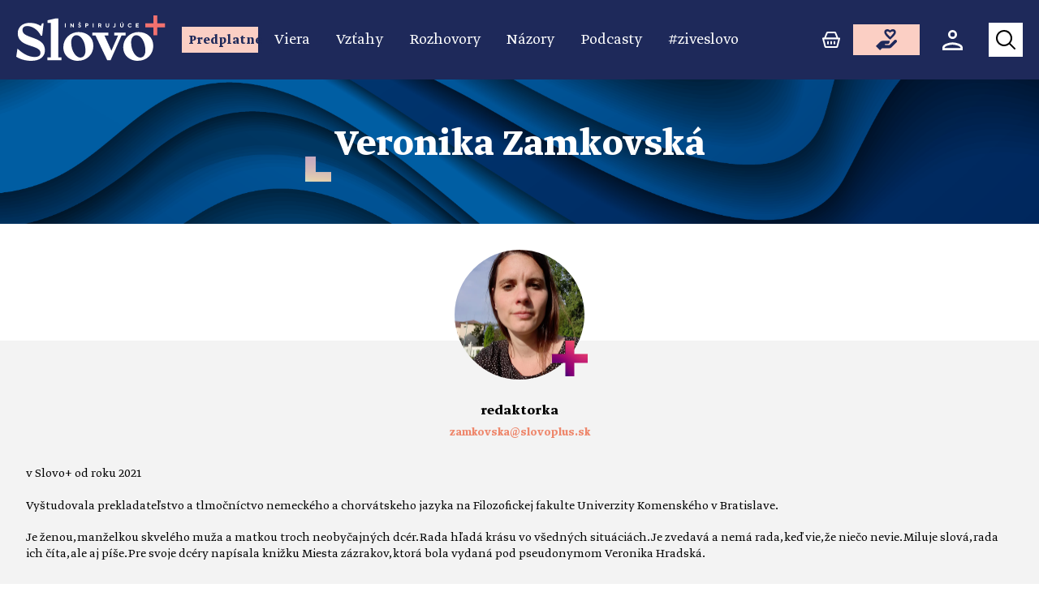

--- FILE ---
content_type: text/html; charset=utf-8
request_url: https://www.slovoplus.sk/autor/veronika-zamkovska
body_size: 17185
content:
<!DOCTYPE html><html lang="sk"><head><meta charSet="utf-8"/><meta name="viewport" content="width=device-width"/><meta name="description" content="Slovo+ / Inšpirujúce čítanie. Magazín s hodnotami. Slovenský katolícky časopis. Prinášame vieru do rodín. Spoznajte Boha cez naše noviny alebo webmagazín."/><meta property="fb:app_id" content="184990042375337"/><meta property="og:description" content="Slovo+ / Inšpirujúce čítanie. Magazín s hodnotami. Slovenský katolícky časopis. Prinášame vieru do rodín. Spoznajte Boha cez naše noviny alebo webmagazín."/><meta property="og:url" content="https://www.slovoplus.sk/autor/veronika-zamkovska"/><meta property="og:site_name" content="Slovo+"/><link rel="canonical" href="https://www.slovoplus.sk/autor/veronika-zamkovska"/><link rel="icon" href="/images/plus.png"/><link rel="apple-touch-icon" href="/images/plus.png"/><title>Veronika Zamkovská - Slovo+</title><meta name="robots" content="index,follow"/><meta property="og:title" content="Veronika Zamkovská - Slovo+"/><meta property="og:type" content="article"/><meta property="og:image" content="/_next/image?url=https://wp.slovoplus.sk/wp-content/uploads/2022/05/veronika-zamkovska-3.jpg&amp;w=1500&amp;q=75"/><meta name="next-head-count" content="15"/><script>
                (function(w,d,s,l,i){w[l]=w[l]||[];w[l].push({'gtm.start':
                new Date().getTime(),event:'gtm.js'});var f=d.getElementsByTagName(s)[0],
                j=d.createElement(s),dl=l!='dataLayer'?'&l='+l:'';j.async=true;j.src=
                'https://www.googletagmanager.com/gtm.js?id='+i+dl;f.parentNode.insertBefore(j,f);
                })(window,document,'script','dataLayer','GTM-W4SW9FMW');
              </script><link rel="preload" as="style" href="/font/greta.css"/><link rel="preload" href="/font/GretaTextPro-Bold.woff2" as="font" type="font/woff2" crossorigin="anonymous"/><link rel="preload" href="/font/GretaTextPro-BoldItalic.woff2" as="font" type="font/woff2" crossorigin="anonymous"/><link rel="preload" href="/font/GretaTextPro-Italic.woff2" as="font" type="font/woff2" crossorigin="anonymous"/><link rel="preload" href="/font/GretaTextPro-Light.woff2" as="font" type="font/woff2" crossorigin="anonymous"/><link rel="preload" href="/font/GretaTextPro-LightItalic.woff2" as="font" type="font/woff2" crossorigin="anonymous"/><link rel="preload" href="/font/GretaTextPro-Medium.woff2" as="font" type="font/woff2" crossorigin="anonymous"/><link rel="preload" href="/font/GretaTextPro-Regular.woff2" as="font" type="font/woff2" crossorigin="anonymous"/><link rel="stylesheet" href="/font/greta.css" type="text/css" media="all"/><link rel="preload" as="style" href="https://cdn.jsdelivr.net/gh/orestbida/cookieconsent@v2.8.1/dist/cookieconsent.min.css"/><link rel="stylesheet" href="https://cdn.jsdelivr.net/gh/orestbida/cookieconsent@v2.8.1/dist/cookieconsent.min.css" type="text/css" media="all"/><meta name="google-site-verification" content="YQJA7TWBPV-c-zbbgbJ4-_5qc5r-bpyHUkW4NQSbMlQ"/><link data-next-font="" rel="preconnect" href="/" crossorigin="anonymous"/><link rel="preload" href="/_next/static/css/07ec2f8533e06d53.css" as="style"/><link rel="stylesheet" href="/_next/static/css/07ec2f8533e06d53.css" data-n-g=""/><link rel="preload" href="/_next/static/css/4d5862c37bded003.css" as="style"/><link rel="stylesheet" href="/_next/static/css/4d5862c37bded003.css" data-n-p=""/><noscript data-n-css=""></noscript><script defer="" nomodule="" src="/_next/static/chunks/polyfills-c67a75d1b6f99dc8.js"></script><script src="/_next/static/chunks/webpack-36d12a75f0098f30.js" defer=""></script><script src="/_next/static/chunks/framework-2c79e2a64abdb08b.js" defer=""></script><script src="/_next/static/chunks/main-1e6ff3f360eaf12e.js" defer=""></script><script src="/_next/static/chunks/pages/_app-fe972ede14c74de6.js" defer=""></script><script src="/_next/static/chunks/fe75db45-16c270e71b3241b6.js" defer=""></script><script src="/_next/static/chunks/641-b5610887c75e4342.js" defer=""></script><script src="/_next/static/chunks/pages/autor/%5Bslug%5D-a956a8cbffe87b36.js" defer=""></script><script src="/_next/static/Y0gYMHsrQ8Wz1cOXqc9EB/_buildManifest.js" defer=""></script><script src="/_next/static/Y0gYMHsrQ8Wz1cOXqc9EB/_ssgManifest.js" defer=""></script></head><body><noscript><iframe src="https://www.googletagmanager.com/ns.html?id=GTM-W4SW9FMW" height="0" width="0" style="display:none;visibility:hidden"></iframe></noscript><div id="fb-root"></div><script async="" defer="" crossorigin="anonymous" src="https://connect.facebook.net/sk_SK/sdk.js#xfbml=1&amp;version=v14.0&amp;appId=184990042375337&amp;autoLogAppEvents=1"></script><div id="__next"><div class="main-nav navbar_nav__fZ2tC"><div class="navbar_wrap__hDJ6y"><div class="navbar_toggle__oP_7J"><div class="navbar_hamburger__CtLiS"></div></div><div><a href="/"><span class="navbar_logoWrap__k8LZ8"><img src="/images/slovoplus.svg" alt="Slovo+" class="navbar_logo__PFwVL"/></span></a></div><nav class="navbar_navBox__d31ip"><div class="navbar_navWrap__RiOli"><ul class="NavbarLinks_nav__7nG22"><style data-emotion="css 1bielo8">.css-1bielo8{background-color:#fbcfc4;padding:0.375rem 0.25rem;margin:0 0.25rem;max-width:5.875rem;text-align:center;-webkit-transition:background 200ms ease-in;transition:background 200ms ease-in;}.css-1bielo8:hover{background-color:#ee876c;}</style><div class="MuiBox-root css-1bielo8"><a href="/moje-slovoplus"><div style="padding:0.2rem 0.25rem 0;font-weight:bold;color:#1e295a !important;line-height:1">Predplatné</div></a></div></ul></div></nav><div class="navbar_right__eoF6f"><ul class="navbar_rightNav__AP2jL"><li><a href="https://www.nakupujemplus.sk" title="Nakupujem+" target="_blank" rel="noreferrer"><svg xmlns="http://www.w3.org/2000/svg" width="22.394" height="19.341"><path fill="currentColor" d="M6.778 0a2.043 2.043 0 0 0-1.871 1.233L2.382 7.126H1.02a1.02 1.02 0 0 0-.984 1.288l2.607 9.432a2.043 2.043 0 0 0 1.962 1.5h13.186a2.039 2.039 0 0 0 1.96-1.493l2.607-9.432a1.018 1.018 0 0 0-.982-1.29h-1.363l-2.527-5.896A2.041 2.041 0 0 0 15.615 0Zm0 2.036h8.838l2.184 5.09H4.6ZM2.356 9.162h17.683l-2.251 8.144H4.6Zm4.77 2.038a1.018 1.018 0 0 0-1.018 1.018v2.036a1.018 1.018 0 1 0 2.036 0v-2.038A1.018 1.018 0 0 0 7.126 11.2Zm4.072 0a1.018 1.018 0 0 0-1.018 1.018v2.036a1.018 1.018 0 1 0 2.036 0v-2.038A1.018 1.018 0 0 0 11.2 11.2Zm4.072 0a1.018 1.018 0 0 0-1.018 1.018v2.036a1.018 1.018 0 0 0 2.036 0v-2.038A1.018 1.018 0 0 0 15.27 11.2Z"></path></svg><span>Obchod</span></a></li><li class="navbar_support__EE2ic"><a href="/podpora"><div><svg xmlns="http://www.w3.org/2000/svg" width="26.033" height="26.033"><path fill="currentColor" d="M14.351 0a3.938 3.938 0 0 0-3.938 3.938c0 3.222 7.159 8.949 7.159 8.949s7.159-5.727 7.159-8.949A3.938 3.938 0 0 0 20.793 0a4.281 4.281 0 0 0-3.221 1.495A4.281 4.281 0 0 0 14.351 0Zm0 2.6c1.276 0 3.089 1.726 3.089 1.726S19.515 2.6 20.793 2.6a1.334 1.334 0 0 1 1.337 1.313c-.1.935-2.111 3.34-4.556 5.552-2.42-2.2-4.462-4.627-4.558-5.527A1.337 1.337 0 0 1 14.351 2.6Zm9.841 10.413a1.835 1.835 0 0 0-1.3.539l-5.969 5.969h-5.208a.651.651 0 0 1 0-1.3h2.6a2.6 2.6 0 0 0 2.6-2.6v-1.3H8.664a5.2 5.2 0 0 0-3.681 1.525L0 20.826l5.207 5.207 2.6-2.6h9.335a2.6 2.6 0 0 0 1.841-.763l6.508-6.508a1.841 1.841 0 0 0-1.3-3.142Z"></path></svg><span>Podporte nás</span></div></a></li><li><a href="/moje-slovoplus"><div class="navbar_account__arhug"><svg xmlns="http://www.w3.org/2000/svg" width="25" height="25" viewBox="0 0 20.675 20.675"><path fill="currentColor" d="M10.337 0a4.594 4.594 0 1 0 4.594 4.594A4.612 4.612 0 0 0 10.337 0Zm0 2.3a2.3 2.3 0 1 1-2.3 2.3 2.28 2.28 0 0 1 2.3-2.3Zm0 10.337a18.317 18.317 0 0 0-6.376 1.259 9.589 9.589 0 0 0-2.622 1.463A3.241 3.241 0 0 0 0 17.8v2.871h20.675V17.8a3.241 3.241 0 0 0-1.339-2.448 9.589 9.589 0 0 0-2.622-1.463 18.317 18.317 0 0 0-6.377-1.255Zm0 2.3a16.645 16.645 0 0 1 5.534 1.1 7.713 7.713 0 0 1 1.994 1.093c.434.361.511.607.511.682v.574H2.3V17.8c0-.075.078-.321.511-.682A7.713 7.713 0 0 1 4.8 16.029a16.645 16.645 0 0 1 5.537-1.097Z"></path></svg><span>Moje konto</span></div></a></li></ul><div class="search_search__Q0nm7"><div class="search_trigger__5k4px"><svg xmlns="http://www.w3.org/2000/svg" width="24.016" height="24.016" class="search_searchIcon__YIY9L"><path fill="currentColor" d="M10 0a10 10 0 1 0 6.322 17.736l5.971 5.971a1 1 0 1 0 1.414-1.414l-5.971-5.971A9.99 9.99 0 0 0 10 0Zm0 2a8 8 0 1 1-8 8 7.985 7.985 0 0 1 8-8Z"></path></svg></div></div></div></div></div><main class="content content-category"><div class="page-header"><div class="wrap"><h1 class="page-title">Veronika Zamkovská</h1></div></div><div class="wrap wrap-sidebar"><div class="section-content"><div class="author-profile"><div class="author-img-wrap"><img alt="Veronika Zamkovská" loading="lazy" width="1440" height="1920" decoding="async" data-nimg="1" class="author-img" style="color:transparent" sizes="1vw" srcSet="/_next/image?url=https%3A%2F%2Fwp.slovoplus.sk%2Fwp-content%2Fuploads%2F2022%2F05%2Fveronika-zamkovska-3.jpg&amp;w=640&amp;q=75 640w, /_next/image?url=https%3A%2F%2Fwp.slovoplus.sk%2Fwp-content%2Fuploads%2F2022%2F05%2Fveronika-zamkovska-3.jpg&amp;w=640&amp;q=75 640w, /_next/image?url=https%3A%2F%2Fwp.slovoplus.sk%2Fwp-content%2Fuploads%2F2022%2F05%2Fveronika-zamkovska-3.jpg&amp;w=1200&amp;q=75 1200w, /_next/image?url=https%3A%2F%2Fwp.slovoplus.sk%2Fwp-content%2Fuploads%2F2022%2F05%2Fveronika-zamkovska-3.jpg&amp;w=1500&amp;q=75 1500w" src="/_next/image?url=https%3A%2F%2Fwp.slovoplus.sk%2Fwp-content%2Fuploads%2F2022%2F05%2Fveronika-zamkovska-3.jpg&amp;w=1500&amp;q=75"/><img class="plus" src="/images/plus.png" alt=""/></div><div class="info"><h5>redaktorka</h5><a class="email" href="/cdn-cgi/l/email-protection#cbb1aaa6a0a4bdb8a0aa8bb8a7a4bda4bba7beb8e5b8a0" title="Facebook" target="_blank" rel="noreferrer"><span class="__cf_email__" data-cfemail="611b000c0a0e17120a0021120d0e170e110d14124f120a">[email&#160;protected]</span></a><ul class="socials"></ul></div><div class="bio"><p>v Slovo+ od roku 2021</p>
<p>Vyštudovala prekladateľstvo a tlmočníctvo nemeckého a chorvátskeho jazyka na Filozofickej fakulte Univerzity Komenského v Bratislave.</p>
<p>Je ženou, manželkou skvelého muža a matkou troch neobyčajných dcér. Rada hľadá krásu vo všedných situáciách. Je zvedavá a nemá rada, keď vie, že niečo nevie. Miluje slová, rada ich číta, ale aj píše. Pre svoje dcéry napísala knižku Miesta zázrakov, ktorá bola vydaná pod pseudonymom Veronika Hradská.</p>
</div><div class="gallery"><img class="gallery-item" src="/_next/image?url=https://wp.slovoplus.sk/wp-content/uploads/2022/05/veronika-zamkovska-4.jpg&amp;w=640&amp;q=75" alt=""/><img class="gallery-item" src="/_next/image?url=https://wp.slovoplus.sk/wp-content/uploads/2022/05/veronika-zamkovska-2-scaled.jpg&amp;w=640&amp;q=75" alt=""/><img class="gallery-item" src="/_next/image?url=https://wp.slovoplus.sk/wp-content/uploads/2022/05/veronika-zamkovska-1-scaled.jpg&amp;w=640&amp;q=75" alt=""/></div></div><div class="posts normal"><div class="posts-item"><a href="/jan-pavol-ii-dusa-svatca-telo-sportovca"><span class="img-link"><img alt="Ján Pavol II., duša svätca – telo športovca" loading="lazy" width="1298" height="1920" decoding="async" data-nimg="1" class="next-img img-sm" style="color:transparent" sizes="1vw" srcSet="/_next/image?url=https%3A%2F%2Fwp.slovoplus.sk%2Fwp-content%2Fuploads%2F2026%2F01%2F620540_ament_0420fot.20Arturo20Mari_53-1.jpg&amp;w=640&amp;q=75 640w, /_next/image?url=https%3A%2F%2Fwp.slovoplus.sk%2Fwp-content%2Fuploads%2F2026%2F01%2F620540_ament_0420fot.20Arturo20Mari_53-1.jpg&amp;w=640&amp;q=75 640w, /_next/image?url=https%3A%2F%2Fwp.slovoplus.sk%2Fwp-content%2Fuploads%2F2026%2F01%2F620540_ament_0420fot.20Arturo20Mari_53-1.jpg&amp;w=1200&amp;q=75 1200w, /_next/image?url=https%3A%2F%2Fwp.slovoplus.sk%2Fwp-content%2Fuploads%2F2026%2F01%2F620540_ament_0420fot.20Arturo20Mari_53-1.jpg&amp;w=1500&amp;q=75 1500w" src="/_next/image?url=https%3A%2F%2Fwp.slovoplus.sk%2Fwp-content%2Fuploads%2F2026%2F01%2F620540_ament_0420fot.20Arturo20Mari_53-1.jpg&amp;w=1500&amp;q=75"/></span></a><a class="title no-decoration" href="/jan-pavol-ii-dusa-svatca-telo-sportovca"><h3 class="post-title">Ján Pavol II., duša svätca – telo športovca</h3></a><div class="top-meta"><a href="/category/webmagazin"><span class="link no-decoration">Webmagazín</span></a><img class="date-divider" src="/images/vdots.svg" alt=""/><span data-date="2026-01-13T07:00:00"></span></div><div class="excerpt"><p>Ján Pavol II., pápež, ktorý si získal svet. Bol unikátnou kombináciou veľkého mysliteľa, citlivého umelca a nadšeného športovca. Športovec, ktorý sa stal pápežom Keby ste počas konkláve v&nbsp;roku 1978 povedali ľuďom, že nový pápež bude lyžovať, plávať a&nbsp;chodiť do hôr, asi by vás vysmiali. Veď pápeži predsa nezvyknú športovať. Karol Wojtyła však dokázal, že aj športovec [&hellip;]</p>
</div></div><div class="posts-item"><a href="/jozef-kovacik-krestania-vo-svatej-zemi-ukazuju-zidom-aj-moslimom-ze-existuje-tretia-cesta-cesta-lasky-a-milosrdenstva"><span class="img-link"><img alt="Jozef Kováčik: Kresťania vo Svätej zemi ukazujú židom aj moslimom, že existuje tretia cesta, cesta lásky a milosrdenstva" loading="lazy" width="1500" height="1125" decoding="async" data-nimg="1" class="next-img img-sm" style="color:transparent" sizes="1vw" srcSet="/_next/image?url=https%3A%2F%2Fwp.slovoplus.sk%2Fwp-content%2Fuploads%2F2025%2F12%2F08-09_12_2025_Jozef-Kovacik-Krestania-vo-Svatej-zemi-ukazuju-zidom-aj-moslimom-ze-existuje-tretia-cesta-cesta-lasky-a-milosrdenstva_archiv-respondenta_A-Veronika-Zamkovska.jpg&amp;w=640&amp;q=75 640w, /_next/image?url=https%3A%2F%2Fwp.slovoplus.sk%2Fwp-content%2Fuploads%2F2025%2F12%2F08-09_12_2025_Jozef-Kovacik-Krestania-vo-Svatej-zemi-ukazuju-zidom-aj-moslimom-ze-existuje-tretia-cesta-cesta-lasky-a-milosrdenstva_archiv-respondenta_A-Veronika-Zamkovska.jpg&amp;w=640&amp;q=75 640w, /_next/image?url=https%3A%2F%2Fwp.slovoplus.sk%2Fwp-content%2Fuploads%2F2025%2F12%2F08-09_12_2025_Jozef-Kovacik-Krestania-vo-Svatej-zemi-ukazuju-zidom-aj-moslimom-ze-existuje-tretia-cesta-cesta-lasky-a-milosrdenstva_archiv-respondenta_A-Veronika-Zamkovska.jpg&amp;w=1200&amp;q=75 1200w, /_next/image?url=https%3A%2F%2Fwp.slovoplus.sk%2Fwp-content%2Fuploads%2F2025%2F12%2F08-09_12_2025_Jozef-Kovacik-Krestania-vo-Svatej-zemi-ukazuju-zidom-aj-moslimom-ze-existuje-tretia-cesta-cesta-lasky-a-milosrdenstva_archiv-respondenta_A-Veronika-Zamkovska.jpg&amp;w=1500&amp;q=75 1500w" src="/_next/image?url=https%3A%2F%2Fwp.slovoplus.sk%2Fwp-content%2Fuploads%2F2025%2F12%2F08-09_12_2025_Jozef-Kovacik-Krestania-vo-Svatej-zemi-ukazuju-zidom-aj-moslimom-ze-existuje-tretia-cesta-cesta-lasky-a-milosrdenstva_archiv-respondenta_A-Veronika-Zamkovska.jpg&amp;w=1500&amp;q=75"/></span></a><a class="title no-decoration" href="/jozef-kovacik-krestania-vo-svatej-zemi-ukazuju-zidom-aj-moslimom-ze-existuje-tretia-cesta-cesta-lasky-a-milosrdenstva"><h3 class="post-title">Jozef Kováčik: Kresťania vo Svätej zemi ukazujú židom aj moslimom, že existuje tretia cesta, cesta lásky a milosrdenstva</h3></a><div class="top-meta"><a href="/category/rozhovory"><span class="link no-decoration">Rozhovory</span></a><span class="divider">|</span><a href="/category/tema"><span class="link no-decoration">Téma+</span></a><img class="date-divider" src="/images/vdots.svg" alt=""/><span data-date="2025-12-17T18:53:35"></span></div><div class="excerpt"><p>Do Svätej zeme putujú veriaci už od čias raného kresťanstva. O tom, prečo je dôležité putovať na miesta, na ktorých žil Ježiš, ale aj o tom, prečo je dôležité, aby kresťania ostali vo Svätej zemi, sme sa rozprávali s kňazom a sprievodcom Jozefom Kováčikom. Má v&nbsp;dnešnej dobe ešte zmysel putovať? Putovanie je zásadne odlišné od poznávacích zájazdov alebo turistiky. [&hellip;]</p>
</div></div><div class="posts-item"><a href="/hitparada-nevhodnych-darcekov-radost-deti-zufalstvo-rodicov"><span class="img-link"><img alt="Hitparáda nevhodných darčekov: Radosť detí, zúfalstvo rodičov" loading="lazy" width="1500" height="1043" decoding="async" data-nimg="1" class="next-img img-sm" style="color:transparent" sizes="1vw" srcSet="/_next/image?url=https%3A%2F%2Fwp.slovoplus.sk%2Fwp-content%2Fuploads%2F2023%2F12%2Fpexels-pixabay-51193.jpg&amp;w=640&amp;q=75 640w, /_next/image?url=https%3A%2F%2Fwp.slovoplus.sk%2Fwp-content%2Fuploads%2F2023%2F12%2Fpexels-pixabay-51193.jpg&amp;w=640&amp;q=75 640w, /_next/image?url=https%3A%2F%2Fwp.slovoplus.sk%2Fwp-content%2Fuploads%2F2023%2F12%2Fpexels-pixabay-51193.jpg&amp;w=1200&amp;q=75 1200w, /_next/image?url=https%3A%2F%2Fwp.slovoplus.sk%2Fwp-content%2Fuploads%2F2023%2F12%2Fpexels-pixabay-51193.jpg&amp;w=1500&amp;q=75 1500w" src="/_next/image?url=https%3A%2F%2Fwp.slovoplus.sk%2Fwp-content%2Fuploads%2F2023%2F12%2Fpexels-pixabay-51193.jpg&amp;w=1500&amp;q=75"/></span></a><a class="title no-decoration" href="/hitparada-nevhodnych-darcekov-radost-deti-zufalstvo-rodicov"><h3 class="post-title">Hitparáda nevhodných darčekov: Radosť detí, zúfalstvo rodičov</h3></a><div class="top-meta"><a href="/category/slovensko"><span class="link no-decoration">Slovensko</span></a><img class="date-divider" src="/images/vdots.svg" alt=""/><span data-date="2025-12-06T17:00:00"></span></div><div class="excerpt"><p>Deti sa tešia, rodičia si búchajú hlavu o stenu, kupujú kvalitnejší vysávač, slúchadlá, ktoré vytesnia všetky okolité zvuky alebo začínajú doma nosiť papuče. A&nbsp;pritom si precvičujú trpezlivosť, jemnú motoriku a&nbsp;kreativitu. Istotne to poznáte, keď milá teta, babka alebo krstná mama prinesie vášmu dieťaťu darček. Vidíte radosť v jeho očiach a na chvíľu zažiaria aj tie [&hellip;]</p>
</div></div><div class="posts-item"><a href="/autorka-knihy-vikin-dennik-otvorena-a-laskava-komunikacia-s-detmi-o-intimnych-temach-je-dolezitou-sucastou-prevencie-pred-nasilim"><span class="img-link"><img alt="Autorka knihy Vikin denník: Otvorená a láskavá komunikácia s deťmi o intímnych témach je dôležitou súčasťou prevencie pred násilím" loading="lazy" width="1200" height="900" decoding="async" data-nimg="1" class="next-img img-sm" style="color:transparent" sizes="1vw" srcSet="/_next/image?url=https%3A%2F%2Fwp.slovoplus.sk%2Fwp-content%2Fuploads%2F2025%2F11%2F16_11_2025_Autorka-knihy-Vikin-dennik-Otvorena-a-laskava-komunikacia-s-detmi-o-intimnych-temach-je-dolezitou-sucastou-prevencie-pred-nasilim_Archiv_respondentky_1.jpg&amp;w=640&amp;q=75 640w, /_next/image?url=https%3A%2F%2Fwp.slovoplus.sk%2Fwp-content%2Fuploads%2F2025%2F11%2F16_11_2025_Autorka-knihy-Vikin-dennik-Otvorena-a-laskava-komunikacia-s-detmi-o-intimnych-temach-je-dolezitou-sucastou-prevencie-pred-nasilim_Archiv_respondentky_1.jpg&amp;w=640&amp;q=75 640w, /_next/image?url=https%3A%2F%2Fwp.slovoplus.sk%2Fwp-content%2Fuploads%2F2025%2F11%2F16_11_2025_Autorka-knihy-Vikin-dennik-Otvorena-a-laskava-komunikacia-s-detmi-o-intimnych-temach-je-dolezitou-sucastou-prevencie-pred-nasilim_Archiv_respondentky_1.jpg&amp;w=1200&amp;q=75 1200w, /_next/image?url=https%3A%2F%2Fwp.slovoplus.sk%2Fwp-content%2Fuploads%2F2025%2F11%2F16_11_2025_Autorka-knihy-Vikin-dennik-Otvorena-a-laskava-komunikacia-s-detmi-o-intimnych-temach-je-dolezitou-sucastou-prevencie-pred-nasilim_Archiv_respondentky_1.jpg&amp;w=1500&amp;q=75 1500w" src="/_next/image?url=https%3A%2F%2Fwp.slovoplus.sk%2Fwp-content%2Fuploads%2F2025%2F11%2F16_11_2025_Autorka-knihy-Vikin-dennik-Otvorena-a-laskava-komunikacia-s-detmi-o-intimnych-temach-je-dolezitou-sucastou-prevencie-pred-nasilim_Archiv_respondentky_1.jpg&amp;w=1500&amp;q=75"/></span></a><a class="title no-decoration" href="/autorka-knihy-vikin-dennik-otvorena-a-laskava-komunikacia-s-detmi-o-intimnych-temach-je-dolezitou-sucastou-prevencie-pred-nasilim"><h3 class="post-title">Autorka knihy Vikin denník: Otvorená a láskavá komunikácia s deťmi o intímnych témach je dôležitou súčasťou prevencie pred násilím</h3></a><div class="top-meta"><a href="/category/rozhovory"><span class="link no-decoration">Rozhovory</span></a><img class="date-divider" src="/images/vdots.svg" alt=""/><span data-date="2025-11-16T08:00:00"></span></div><div class="excerpt"><p>Silvia Miškovičová je mamou štyroch detí, právničkou a autorkou knihy Vikin denník, v ktorej láskavým spôsobom približuje ženskú cyklickosť malým i veľkým čitateľkám. V rozhovore nám porozprávala o tom, ako vníma ženskú cyklickosť a ako o nej môžeme hovoriť so svojimi deťmi. Cyklickosť sa týka každej ženy. Kedy a ako vám bola táto skutočnosť odovzdaná a&nbsp;kedy ste ju začali osobne objavovať vo [&hellip;]</p>
</div></div><div class="posts-item"><a href="/manzelia-kosecki-nasa-laska-ma-bolestny-zaklad-ale-mame-nadej"><span class="img-link"><img alt="Manželia Košeckí: Naša láska má bolestný základ, ale máme nádej" loading="lazy" width="1500" height="1000" decoding="async" data-nimg="1" class="next-img img-sm" style="color:transparent" sizes="1vw" srcSet="/_next/image?url=https%3A%2F%2Fwp.slovoplus.sk%2Fwp-content%2Fuploads%2F2023%2F11%2F22-23_Manzelia_Kosecki_Nasa_laska_ma_bolestny_zaklad_ale_mame_nadej_VZamkovska_B-Veronika-Zamkovska.jpg&amp;w=640&amp;q=75 640w, /_next/image?url=https%3A%2F%2Fwp.slovoplus.sk%2Fwp-content%2Fuploads%2F2023%2F11%2F22-23_Manzelia_Kosecki_Nasa_laska_ma_bolestny_zaklad_ale_mame_nadej_VZamkovska_B-Veronika-Zamkovska.jpg&amp;w=640&amp;q=75 640w, /_next/image?url=https%3A%2F%2Fwp.slovoplus.sk%2Fwp-content%2Fuploads%2F2023%2F11%2F22-23_Manzelia_Kosecki_Nasa_laska_ma_bolestny_zaklad_ale_mame_nadej_VZamkovska_B-Veronika-Zamkovska.jpg&amp;w=1200&amp;q=75 1200w, /_next/image?url=https%3A%2F%2Fwp.slovoplus.sk%2Fwp-content%2Fuploads%2F2023%2F11%2F22-23_Manzelia_Kosecki_Nasa_laska_ma_bolestny_zaklad_ale_mame_nadej_VZamkovska_B-Veronika-Zamkovska.jpg&amp;w=1500&amp;q=75 1500w" src="/_next/image?url=https%3A%2F%2Fwp.slovoplus.sk%2Fwp-content%2Fuploads%2F2023%2F11%2F22-23_Manzelia_Kosecki_Nasa_laska_ma_bolestny_zaklad_ale_mame_nadej_VZamkovska_B-Veronika-Zamkovska.jpg&amp;w=1500&amp;q=75"/></span></a><a class="title no-decoration" href="/manzelia-kosecki-nasa-laska-ma-bolestny-zaklad-ale-mame-nadej"><h3 class="post-title">Manželia Košeckí: Naša láska má bolestný základ, ale máme nádej</h3></a><div class="top-meta"><a href="/category/tema"><span class="link no-decoration">Téma+</span></a><img class="date-divider" src="/images/vdots.svg" alt=""/><span data-date="2025-11-10T07:00:00"></span></div><div class="excerpt"><p>Obaja ovdoveli pred takmer rovnakým časom. Henrieta (43) ostala sama s piatimi deťmi (21, 18, 15, 10 a 7), Ondrejovi (52) ostali dve dcéry (23 a&nbsp;17). Ich cesty sa stretli vďaka organizácii Kolobeh života. Dnes sú manželmi a prezradili nám, aké bolo pre nich rozhodnutie vstúpiť znova do manželstva, ale aj to, ako sa im [&hellip;]</p>
</div></div><div class="posts-item"><a href="/maria-ina-a-stale-ta-ista"><span class="img-link"><img alt="Mária iná a stále tá istá" loading="lazy" width="1500" height="999" decoding="async" data-nimg="1" class="next-img img-sm" style="color:transparent" sizes="1vw" srcSet="/_next/image?url=https%3A%2F%2Fwp.slovoplus.sk%2Fwp-content%2Fuploads%2F2025%2F10%2F22_Maria_unsplash.jpg&amp;w=640&amp;q=75 640w, /_next/image?url=https%3A%2F%2Fwp.slovoplus.sk%2Fwp-content%2Fuploads%2F2025%2F10%2F22_Maria_unsplash.jpg&amp;w=640&amp;q=75 640w, /_next/image?url=https%3A%2F%2Fwp.slovoplus.sk%2Fwp-content%2Fuploads%2F2025%2F10%2F22_Maria_unsplash.jpg&amp;w=1200&amp;q=75 1200w, /_next/image?url=https%3A%2F%2Fwp.slovoplus.sk%2Fwp-content%2Fuploads%2F2025%2F10%2F22_Maria_unsplash.jpg&amp;w=1500&amp;q=75 1500w" src="/_next/image?url=https%3A%2F%2Fwp.slovoplus.sk%2Fwp-content%2Fuploads%2F2025%2F10%2F22_Maria_unsplash.jpg&amp;w=1500&amp;q=75"/></span></a><a class="title no-decoration" href="/maria-ina-a-stale-ta-ista"><h3 class="post-title">Mária iná a stále tá istá</h3></a><div class="top-meta"><a href="/category/viera"><span class="link no-decoration">Viera</span></a><img class="date-divider" src="/images/vdots.svg" alt=""/><span data-date="2025-10-04T06:00:00"></span></div><div class="excerpt"><p>Každý z nás občas potrebuje mať pri sebe matku, ktorá povzbudí. Takú, ktorá bude pri ňom v trápení. Takú, ktorá mu bude oporou v ťažkostiach. Takú, ktorá mu pomôže rozmotať zamotané situácie. „A táto Panna Mária je iná ako tá normálna?“ spýtalo sa raz jedno malé dievčatko. Možno ste už aj vy počuli podobnú otázku. A niet sa [&hellip;]</p>
</div></div><div class="posts-item"><a href="/nas-mozog-najviac-motivuju-ulohy-na-hranici-uspechu-a-neuspechu"><span class="img-link"><img alt="Náš mozog najviac motivujú úlohy na hranici úspechu a neúspechu" loading="lazy" width="697" height="351" decoding="async" data-nimg="1" class="next-img img-sm" style="color:transparent" sizes="1vw" srcSet="/_next/image?url=https%3A%2F%2Fwp.slovoplus.sk%2Fwp-content%2Fuploads%2F2025%2F09%2Fpsychologia.jpg&amp;w=640&amp;q=75 640w, /_next/image?url=https%3A%2F%2Fwp.slovoplus.sk%2Fwp-content%2Fuploads%2F2025%2F09%2Fpsychologia.jpg&amp;w=640&amp;q=75 640w, /_next/image?url=https%3A%2F%2Fwp.slovoplus.sk%2Fwp-content%2Fuploads%2F2025%2F09%2Fpsychologia.jpg&amp;w=1200&amp;q=75 1200w, /_next/image?url=https%3A%2F%2Fwp.slovoplus.sk%2Fwp-content%2Fuploads%2F2025%2F09%2Fpsychologia.jpg&amp;w=1500&amp;q=75 1500w" src="/_next/image?url=https%3A%2F%2Fwp.slovoplus.sk%2Fwp-content%2Fuploads%2F2025%2F09%2Fpsychologia.jpg&amp;w=1500&amp;q=75"/></span></a><a class="title no-decoration" href="/nas-mozog-najviac-motivuju-ulohy-na-hranici-uspechu-a-neuspechu"><h3 class="post-title">Náš mozog najviac motivujú úlohy na hranici úspechu a neúspechu</h3></a><div class="top-meta"><a href="/category/vztahy"><span class="link no-decoration">Vzťahy</span></a><span class="divider">|</span><a href="/category/webmagazin"><span class="link no-decoration">Webmagazín</span></a><img class="date-divider" src="/images/vdots.svg" alt=""/><span data-date="2025-09-30T06:00:00"></span></div><div class="excerpt"><p>Každý z nás sa s tým už stretol – niečo by sme chceli, ale chýba nám motivácia. Nedokážeme začať alebo vytrvať. Správna motivácia nám môže pomôcť schudnúť, učiť sa angličtinu alebo cvičiť. Ako ju však nájsť? Motiváciu si môžeme predstaviť ako vnútornú silu, ktorá nás poháňa k určitej činnosti a ovplyvňuje naše rozhodnutia i správanie. Keď ju [&hellip;]</p>
</div></div><div class="posts-item"><a href="/dluhy-nechcime-aby-sa-nas-jezis-spytal-preco-si-nemal-rad-moju-mamu"><span class="img-link"><img alt="Rastislav Dluhý: Nechcime, aby sa nás Ježiš spýtal: „Prečo si nemal rád moju mamu?“" loading="lazy" width="1500" height="1125" decoding="async" data-nimg="1" class="next-img img-sm" style="color:transparent" sizes="1vw" srcSet="/_next/image?url=https%3A%2F%2Fwp.slovoplus.sk%2Fwp-content%2Fuploads%2F2021%2F10%2FRastislav-Dluhy-Veronika-Zamkovska-1-scaled.jpg&amp;w=640&amp;q=75 640w, /_next/image?url=https%3A%2F%2Fwp.slovoplus.sk%2Fwp-content%2Fuploads%2F2021%2F10%2FRastislav-Dluhy-Veronika-Zamkovska-1-scaled.jpg&amp;w=640&amp;q=75 640w, /_next/image?url=https%3A%2F%2Fwp.slovoplus.sk%2Fwp-content%2Fuploads%2F2021%2F10%2FRastislav-Dluhy-Veronika-Zamkovska-1-scaled.jpg&amp;w=1200&amp;q=75 1200w, /_next/image?url=https%3A%2F%2Fwp.slovoplus.sk%2Fwp-content%2Fuploads%2F2021%2F10%2FRastislav-Dluhy-Veronika-Zamkovska-1-scaled.jpg&amp;w=1500&amp;q=75 1500w" src="/_next/image?url=https%3A%2F%2Fwp.slovoplus.sk%2Fwp-content%2Fuploads%2F2021%2F10%2FRastislav-Dluhy-Veronika-Zamkovska-1-scaled.jpg&amp;w=1500&amp;q=75"/></span></a><a class="title no-decoration" href="/dluhy-nechcime-aby-sa-nas-jezis-spytal-preco-si-nemal-rad-moju-mamu"><h3 class="post-title">Rastislav Dluhý: Nechcime, aby sa nás Ježiš spýtal: „Prečo si nemal rád moju mamu?“</h3></a><div class="top-meta"><a href="/category/viera"><span class="link no-decoration">Viera</span></a><img class="date-divider" src="/images/vdots.svg" alt=""/><span data-date="2025-09-10T06:00:15"></span></div><div class="excerpt"><p>Archív z dňa 4.10.2021 Prečo je vlastne Mária dôležitá? Môžeme žiť našu vieru aj bez Božej Matky? Je mariánska úcta aktuálna aj pre mladých dnešnej doby? O tom, kým je Mária, ako a prečo si k nej vytvoriť vzťah, sme sa rozprávali s redemptoristom pôsobiacim na Litve – Rastislavom Dluhým. Kto je vlastne Panna Mária? Mária je [&hellip;]</p>
</div></div><div class="posts-item"><a href="/aj-pri-jezisovi-stali-anjeli"><span class="img-link"><img alt="Aj pri Ježišovi stáli anjeli" loading="lazy" width="1500" height="1000" decoding="async" data-nimg="1" class="next-img img-sm" style="color:transparent" sizes="1vw" srcSet="/_next/image?url=https%3A%2F%2Fwp.slovoplus.sk%2Fwp-content%2Fuploads%2F2025%2F08%2Fangel-1502351_1920.jpg&amp;w=640&amp;q=75 640w, /_next/image?url=https%3A%2F%2Fwp.slovoplus.sk%2Fwp-content%2Fuploads%2F2025%2F08%2Fangel-1502351_1920.jpg&amp;w=640&amp;q=75 640w, /_next/image?url=https%3A%2F%2Fwp.slovoplus.sk%2Fwp-content%2Fuploads%2F2025%2F08%2Fangel-1502351_1920.jpg&amp;w=1200&amp;q=75 1200w, /_next/image?url=https%3A%2F%2Fwp.slovoplus.sk%2Fwp-content%2Fuploads%2F2025%2F08%2Fangel-1502351_1920.jpg&amp;w=1500&amp;q=75 1500w" src="/_next/image?url=https%3A%2F%2Fwp.slovoplus.sk%2Fwp-content%2Fuploads%2F2025%2F08%2Fangel-1502351_1920.jpg&amp;w=1500&amp;q=75"/></span></a><a class="title no-decoration" href="/aj-pri-jezisovi-stali-anjeli"><h3 class="post-title">Aj pri Ježišovi stáli anjeli</h3></a><div class="top-meta"><a href="/category/viera"><span class="link no-decoration">Viera</span></a><img class="date-divider" src="/images/vdots.svg" alt=""/><span data-date="2025-08-16T06:00:00"></span></div><div class="excerpt"><p>Celé Sväté písmo je popretkávané príbehmi, do ktorých vstupujú anjeli. Svojimi nenápadnými zásahmi ovplyvňujú chod dejín. S týmito mocnými Božími poslami sa stretávame aj v celom Ježišovom príbehu. Na prvý pohľad sa môže zdať, že anjeli v&nbsp;Ježišovom živote nemali nejaký dôležitý význam, keď sa však detailnejšie pozrieme na Ježišov život, uvidíme množstvo okamihov, v&nbsp;ktorých títo Boží poslovia [&hellip;]</p>
</div></div><div class="posts-item"><a href="/tenka-hranica-medzi-rolou-matky-a-manzelky-som-manzelka-alebo-matka"><span class="img-link"><img alt="Tenká hranica medzi rolou matky a manželky: Som manželka alebo matka?" loading="lazy" width="1500" height="844" decoding="async" data-nimg="1" class="next-img img-sm" style="color:transparent" sizes="1vw" srcSet="/_next/image?url=https%3A%2F%2Fwp.slovoplus.sk%2Fwp-content%2Fuploads%2F2022%2F02%2Fwoman.jpg&amp;w=640&amp;q=75 640w, /_next/image?url=https%3A%2F%2Fwp.slovoplus.sk%2Fwp-content%2Fuploads%2F2022%2F02%2Fwoman.jpg&amp;w=640&amp;q=75 640w, /_next/image?url=https%3A%2F%2Fwp.slovoplus.sk%2Fwp-content%2Fuploads%2F2022%2F02%2Fwoman.jpg&amp;w=1200&amp;q=75 1200w, /_next/image?url=https%3A%2F%2Fwp.slovoplus.sk%2Fwp-content%2Fuploads%2F2022%2F02%2Fwoman.jpg&amp;w=1500&amp;q=75 1500w" src="/_next/image?url=https%3A%2F%2Fwp.slovoplus.sk%2Fwp-content%2Fuploads%2F2022%2F02%2Fwoman.jpg&amp;w=1500&amp;q=75"/></span></a><a class="title no-decoration" href="/tenka-hranica-medzi-rolou-matky-a-manzelky-som-manzelka-alebo-matka"><h3 class="post-title">Tenká hranica medzi rolou matky a manželky: Som manželka alebo matka?</h3></a><div class="top-meta"><a href="/category/viera"><span class="link no-decoration">Viera</span></a><img class="date-divider" src="/images/vdots.svg" alt=""/><span data-date="2025-07-15T06:00:55"></span></div><div class="excerpt"><p>Text z dňa 24. 2. 2022 Aká je hranica medzi rolou matky a manželky? Ako si túto hranicu správne nastaviť a udržať? Je vôbec možné zvládať obe tieto úlohy? Odpovede na tieto otázky sme hľadali spolu s manželkou, matkou a psychologičkou Michaelou Bielekovou. Život nám prináša rôzne roly. Niektoré sú pre nás prirodzené, iné sú zas výzvou&#8230; Problém môže [&hellip;]</p>
</div></div><div class="posts-item"><a href="/knaz-martin-jarabek-mat-nadej-znamena-verit-v-dobry-koniec-hoci-ho-este-nevidim"><span class="img-link"><img alt="Kňaz Martin Jarábek: Mať nádej znamená veriť v dobrý koniec, hoci ho ešte nevidím" loading="lazy" width="1500" height="1125" decoding="async" data-nimg="1" class="next-img img-sm" style="color:transparent" sizes="1vw" srcSet="/_next/image?url=https%3A%2F%2Fwp.slovoplus.sk%2Fwp-content%2Fuploads%2F2025%2F06%2F03-05_Rozhovor-Martin-Jarabek-05_titulna.jpeg&amp;w=640&amp;q=75 640w, /_next/image?url=https%3A%2F%2Fwp.slovoplus.sk%2Fwp-content%2Fuploads%2F2025%2F06%2F03-05_Rozhovor-Martin-Jarabek-05_titulna.jpeg&amp;w=640&amp;q=75 640w, /_next/image?url=https%3A%2F%2Fwp.slovoplus.sk%2Fwp-content%2Fuploads%2F2025%2F06%2F03-05_Rozhovor-Martin-Jarabek-05_titulna.jpeg&amp;w=1200&amp;q=75 1200w, /_next/image?url=https%3A%2F%2Fwp.slovoplus.sk%2Fwp-content%2Fuploads%2F2025%2F06%2F03-05_Rozhovor-Martin-Jarabek-05_titulna.jpeg&amp;w=1500&amp;q=75 1500w" src="/_next/image?url=https%3A%2F%2Fwp.slovoplus.sk%2Fwp-content%2Fuploads%2F2025%2F06%2F03-05_Rozhovor-Martin-Jarabek-05_titulna.jpeg&amp;w=1500&amp;q=75"/></span></a><a class="title no-decoration" href="/knaz-martin-jarabek-mat-nadej-znamena-verit-v-dobry-koniec-hoci-ho-este-nevidim"><h3 class="post-title">Kňaz Martin Jarábek: Mať nádej znamená veriť v dobrý koniec, hoci ho ešte nevidím</h3></a><div class="top-meta"><a href="/category/rozhovory"><span class="link no-decoration">Rozhovory</span></a><img class="date-divider" src="/images/vdots.svg" alt=""/><span data-date="2025-07-13T08:00:00"></span></div><div class="excerpt"><p>Počas Jubilejného roka sa veľa hovorí o&nbsp;nádeji. Mnohí cestujú do Ríma, aby prešli Svätou bránou a&nbsp;prijali milosti. Vo Večnom meste žije aj šéfredaktor Slovenskej redakcie Vatikánskeho rozhlasu, kňaz Martin Jarábek. V&nbsp;rozhovore nám prezradil, ako sa môžeme stať pútnikmi nádeje, ale aj to, ako prežíval smrť pápeža Františka a&nbsp;voľbu pápeža Leva XIV. Čo podľa vás viedlo [&hellip;]</p>
</div></div><div class="posts-item"><a href="/sme-obdivuhodne-stvoreni-15-zaujimavosti-o-ludskom-tele"><span class="img-link"><img alt="Sme obdivuhodne stvorení: 15 zaujímavostí o ľudskom tele" loading="lazy" width="1500" height="844" decoding="async" data-nimg="1" class="next-img img-sm" style="color:transparent" sizes="1vw" srcSet="/_next/image?url=https%3A%2F%2Fwp.slovoplus.sk%2Fwp-content%2Fuploads%2F2021%2F07%2Feye-biology-girl-woman.jpg&amp;w=640&amp;q=75 640w, /_next/image?url=https%3A%2F%2Fwp.slovoplus.sk%2Fwp-content%2Fuploads%2F2021%2F07%2Feye-biology-girl-woman.jpg&amp;w=640&amp;q=75 640w, /_next/image?url=https%3A%2F%2Fwp.slovoplus.sk%2Fwp-content%2Fuploads%2F2021%2F07%2Feye-biology-girl-woman.jpg&amp;w=1200&amp;q=75 1200w, /_next/image?url=https%3A%2F%2Fwp.slovoplus.sk%2Fwp-content%2Fuploads%2F2021%2F07%2Feye-biology-girl-woman.jpg&amp;w=1500&amp;q=75 1500w" src="/_next/image?url=https%3A%2F%2Fwp.slovoplus.sk%2Fwp-content%2Fuploads%2F2021%2F07%2Feye-biology-girl-woman.jpg&amp;w=1500&amp;q=75"/></span></a><a class="title no-decoration" href="/sme-obdivuhodne-stvoreni-15-zaujimavosti-o-ludskom-tele"><h3 class="post-title">Sme obdivuhodne stvorení: 15 zaujímavostí o ľudskom tele</h3></a><div class="top-meta"><a href="/category/viera"><span class="link no-decoration">Viera</span></a><img class="date-divider" src="/images/vdots.svg" alt=""/><span data-date="2025-07-03T06:00:48"></span></div><div class="excerpt"><p>Text z dňa 12. 7. 2021 Ľudské telo je naozaj majstrovské dielo – má nespočetné množstvo buniek, krásny a zároveň veľmi praktický dizajn, je schopné neuveriteľných vecí. Kto z nás je spokojný so svojím telom? Často si ani len neuvedomujeme, koľko buniek musí dokonale fungovať, aby sme mohli dýchať, jesť, hýbať sa. Poďme na chvíľu zabudnúť [&hellip;]</p>
</div></div><div class="posts-item"><a href="/hrdinovia-vsednych-dni"><span class="img-link"><img alt="Hrdinovia všedných dní" loading="lazy" width="1500" height="955" decoding="async" data-nimg="1" class="next-img img-sm" style="color:transparent" sizes="1vw" srcSet="/_next/image?url=https%3A%2F%2Fwp.slovoplus.sk%2Fwp-content%2Fuploads%2F2021%2F03%2Fwoman-girl.jpeg&amp;w=640&amp;q=75 640w, /_next/image?url=https%3A%2F%2Fwp.slovoplus.sk%2Fwp-content%2Fuploads%2F2021%2F03%2Fwoman-girl.jpeg&amp;w=640&amp;q=75 640w, /_next/image?url=https%3A%2F%2Fwp.slovoplus.sk%2Fwp-content%2Fuploads%2F2021%2F03%2Fwoman-girl.jpeg&amp;w=1200&amp;q=75 1200w, /_next/image?url=https%3A%2F%2Fwp.slovoplus.sk%2Fwp-content%2Fuploads%2F2021%2F03%2Fwoman-girl.jpeg&amp;w=1500&amp;q=75 1500w" src="/_next/image?url=https%3A%2F%2Fwp.slovoplus.sk%2Fwp-content%2Fuploads%2F2021%2F03%2Fwoman-girl.jpeg&amp;w=1500&amp;q=75"/></span></a><a class="title no-decoration" href="/hrdinovia-vsednych-dni"><h3 class="post-title">Hrdinovia všedných dní</h3></a><div class="top-meta"><a href="/category/viera"><span class="link no-decoration">Viera</span></a><img class="date-divider" src="/images/vdots.svg" alt=""/><span data-date="2025-06-12T10:00:56"></span></div><div class="excerpt"><p>Text z dňa 2. marca 2021 Určite ich poznáte. V tichosti, tam, kde práve sú, menia náš svet láskou a robia ho lepším. Nenápadní ľudia, ktorí dokážu robiť malé veci. No tieto malé veci, ktoré na prvý pohľad nie sú vôbec dôležité, robia s veľkou láskou. Boh miluje nenápadných ľudí. Dôkazom toho je svätý Jozef, nenápadný muž, ktorého [&hellip;]</p>
</div></div><div class="posts-item"><a href="/moralny-teolog-a-psychologicka-je-obdivuhodne-ked-ludia-chodia-na-spoved-aj-napriek-tomu-co-si-od-knazov-vypoculi"><span class="img-link"><img alt="Morálny teológ a psychologička: Je obdivuhodné, keď ľudia chodia na spoveď aj napriek tomu, čo si od kňazov vypočuli" loading="lazy" width="1500" height="1000" decoding="async" data-nimg="1" class="next-img img-sm" style="color:transparent" sizes="1vw" srcSet="/_next/image?url=https%3A%2F%2Fwp.slovoplus.sk%2Fwp-content%2Fuploads%2F2025%2F06%2Fpexels-cottonbro-9588752.jpg&amp;w=640&amp;q=75 640w, /_next/image?url=https%3A%2F%2Fwp.slovoplus.sk%2Fwp-content%2Fuploads%2F2025%2F06%2Fpexels-cottonbro-9588752.jpg&amp;w=640&amp;q=75 640w, /_next/image?url=https%3A%2F%2Fwp.slovoplus.sk%2Fwp-content%2Fuploads%2F2025%2F06%2Fpexels-cottonbro-9588752.jpg&amp;w=1200&amp;q=75 1200w, /_next/image?url=https%3A%2F%2Fwp.slovoplus.sk%2Fwp-content%2Fuploads%2F2025%2F06%2Fpexels-cottonbro-9588752.jpg&amp;w=1500&amp;q=75 1500w" src="/_next/image?url=https%3A%2F%2Fwp.slovoplus.sk%2Fwp-content%2Fuploads%2F2025%2F06%2Fpexels-cottonbro-9588752.jpg&amp;w=1500&amp;q=75"/></span></a><a class="title no-decoration" href="/moralny-teolog-a-psychologicka-je-obdivuhodne-ked-ludia-chodia-na-spoved-aj-napriek-tomu-co-si-od-knazov-vypoculi"><h3 class="post-title">Morálny teológ a psychologička: Je obdivuhodné, keď ľudia chodia na spoveď aj napriek tomu, čo si od kňazov vypočuli</h3></a><div class="top-meta"><a href="/category/viera"><span class="link no-decoration">Viera</span></a><span class="divider">|</span><a href="/category/webmagazin"><span class="link no-decoration">Webmagazín</span></a><img class="date-divider" src="/images/vdots.svg" alt=""/><span data-date="2025-06-06T06:00:00"></span></div><div class="excerpt"><p>Prečo potrebujeme spoveď? Čo robiť, ak nedokážeme prijať odpustenie? V&nbsp;čom sa líšia spovede mužov a&nbsp;žien? Patria otázky ženskej cyklickosti do sviatosti zmierenia? O&nbsp;kráse, hĺbke, ale aj dôležitosti spovede sme sa rozprávali s&nbsp;morálnym teológom Jánom Viglašom a&nbsp;psychologičkou Janou Bieščad Vindišovou. Boh nám hriechy odpúšťa, keď ich oľutujeme. Ježiš však napriek tomu ustanovil spoveď ako sviatosť. Prečo? [&hellip;]</p>
</div></div><div class="posts-item"><a href="/kapucin-pavol-sajgalik-keby-sme-sa-po-omsi-nestretli-pri-kave-mnohi-by-si-vybrali-inu-bohosluzbu"><span class="img-link"><img alt="Kapucín Pavol Šajgalík: Keby sme sa po omši nestretli pri káve, mnohí by si vybrali inú bohoslužbu" loading="lazy" width="1432" height="906" decoding="async" data-nimg="1" class="next-img img-sm" style="color:transparent" sizes="1vw" srcSet="/_next/image?url=https%3A%2F%2Fwp.slovoplus.sk%2Fwp-content%2Fuploads%2F2022%2F07%2FKapucin_Pavol_Sajgalik_Keby_sme_sa_po_omsi_nestretli_pri_kave_mnohi_by_si_vybrali_inu_-bohosluzbu_VZamkovska-Veronika-Zamkovska.jpg&amp;w=640&amp;q=75 640w, /_next/image?url=https%3A%2F%2Fwp.slovoplus.sk%2Fwp-content%2Fuploads%2F2022%2F07%2FKapucin_Pavol_Sajgalik_Keby_sme_sa_po_omsi_nestretli_pri_kave_mnohi_by_si_vybrali_inu_-bohosluzbu_VZamkovska-Veronika-Zamkovska.jpg&amp;w=640&amp;q=75 640w, /_next/image?url=https%3A%2F%2Fwp.slovoplus.sk%2Fwp-content%2Fuploads%2F2022%2F07%2FKapucin_Pavol_Sajgalik_Keby_sme_sa_po_omsi_nestretli_pri_kave_mnohi_by_si_vybrali_inu_-bohosluzbu_VZamkovska-Veronika-Zamkovska.jpg&amp;w=1200&amp;q=75 1200w, /_next/image?url=https%3A%2F%2Fwp.slovoplus.sk%2Fwp-content%2Fuploads%2F2022%2F07%2FKapucin_Pavol_Sajgalik_Keby_sme_sa_po_omsi_nestretli_pri_kave_mnohi_by_si_vybrali_inu_-bohosluzbu_VZamkovska-Veronika-Zamkovska.jpg&amp;w=1500&amp;q=75 1500w" src="/_next/image?url=https%3A%2F%2Fwp.slovoplus.sk%2Fwp-content%2Fuploads%2F2022%2F07%2FKapucin_Pavol_Sajgalik_Keby_sme_sa_po_omsi_nestretli_pri_kave_mnohi_by_si_vybrali_inu_-bohosluzbu_VZamkovska-Veronika-Zamkovska.jpg&amp;w=1500&amp;q=75"/></span></a><a class="title no-decoration" href="/kapucin-pavol-sajgalik-keby-sme-sa-po-omsi-nestretli-pri-kave-mnohi-by-si-vybrali-inu-bohosluzbu"><h3 class="post-title">Kapucín Pavol Šajgalík: Keby sme sa po omši nestretli pri káve, mnohí by si vybrali inú bohoslužbu</h3></a><div class="top-meta"><a href="/category/tema"><span class="link no-decoration">Téma+</span></a><img class="date-divider" src="/images/vdots.svg" alt=""/><span data-date="2025-05-27T10:00:33"></span></div><div class="excerpt"><p>Svätý Otec Lev XIV. dnes, 27. mája 2025 menoval za ordinára ozbrojených síl a ozbrojených zborov SR dp. Pavla Šajgalíka OFMCap., duchovného správcu Slovenskej katolíckej misie vo Švajčiarsku, ktorý do roku 2019 vykonával kňazskú službu v Ordinariáte OS a OZ SR. O fungovaní Slovenskej katolíckej misie vo Švajčiarsku, ale aj fungovaní Cirkvi v tejto krajine, [&hellip;]</p>
</div></div><div class="posts-item"><a href="/nabozenska-uzkost-sa-casto-spaja-so-siestym-bozim-prikazanim"><span class="img-link"><img alt="Náboženská úzkosť sa často spája so šiestym Božím prikázaním" loading="lazy" width="1500" height="1000" decoding="async" data-nimg="1" class="next-img img-sm" style="color:transparent" sizes="1vw" srcSet="/_next/image?url=https%3A%2F%2Fwp.slovoplus.sk%2Fwp-content%2Fuploads%2F2025%2F05%2F20-21_05_2025_pexels.jpg&amp;w=640&amp;q=75 640w, /_next/image?url=https%3A%2F%2Fwp.slovoplus.sk%2Fwp-content%2Fuploads%2F2025%2F05%2F20-21_05_2025_pexels.jpg&amp;w=640&amp;q=75 640w, /_next/image?url=https%3A%2F%2Fwp.slovoplus.sk%2Fwp-content%2Fuploads%2F2025%2F05%2F20-21_05_2025_pexels.jpg&amp;w=1200&amp;q=75 1200w, /_next/image?url=https%3A%2F%2Fwp.slovoplus.sk%2Fwp-content%2Fuploads%2F2025%2F05%2F20-21_05_2025_pexels.jpg&amp;w=1500&amp;q=75 1500w" src="/_next/image?url=https%3A%2F%2Fwp.slovoplus.sk%2Fwp-content%2Fuploads%2F2025%2F05%2F20-21_05_2025_pexels.jpg&amp;w=1500&amp;q=75"/></span></a><a class="title no-decoration" href="/nabozenska-uzkost-sa-casto-spaja-so-siestym-bozim-prikazanim"><h3 class="post-title">Náboženská úzkosť sa často spája so šiestym Božím prikázaním</h3></a><div class="top-meta"><a href="/category/vztahy"><span class="link no-decoration">Vzťahy</span></a><img class="date-divider" src="/images/vdots.svg" alt=""/><span data-date="2025-05-22T06:00:00"></span></div><div class="excerpt"><p>Mária je inteligentná a v kolektíve obľúbená mladá žena. Vo svojom vnútri však prežíva veľkú úzkosť. Bojí sa nečistých pocitov a myšlienok v sexuálnej oblasti, snaží sa robiť všetko preto, aby sa nedostavili. V bežnom živote i pri modlitbe má často pocit, že niečo pocítila v intímnej oblasti alebo jej napadne neželaná rúhavá či sexuálna myšlienka. Inokedy premýšľa, či nebola oblečená príliš [&hellip;]</p>
</div></div><div class="posts-item"><a href="/maria-skovierova-som-stastne-slobodna-a-vdacna-za-to-kde-som"><span class="img-link"><img alt="Mária Škovierová: Som šťastne slobodná a vďačná za to, kde som" loading="lazy" width="1500" height="925" decoding="async" data-nimg="1" class="next-img img-sm" style="color:transparent" sizes="1vw" srcSet="/_next/image?url=https%3A%2F%2Fwp.slovoplus.sk%2Fwp-content%2Fuploads%2F2021%2F05%2FMaria_Skovierova_Autor-Alzbeta-Prokopova4.jpg&amp;w=640&amp;q=75 640w, /_next/image?url=https%3A%2F%2Fwp.slovoplus.sk%2Fwp-content%2Fuploads%2F2021%2F05%2FMaria_Skovierova_Autor-Alzbeta-Prokopova4.jpg&amp;w=640&amp;q=75 640w, /_next/image?url=https%3A%2F%2Fwp.slovoplus.sk%2Fwp-content%2Fuploads%2F2021%2F05%2FMaria_Skovierova_Autor-Alzbeta-Prokopova4.jpg&amp;w=1200&amp;q=75 1200w, /_next/image?url=https%3A%2F%2Fwp.slovoplus.sk%2Fwp-content%2Fuploads%2F2021%2F05%2FMaria_Skovierova_Autor-Alzbeta-Prokopova4.jpg&amp;w=1500&amp;q=75 1500w" src="/_next/image?url=https%3A%2F%2Fwp.slovoplus.sk%2Fwp-content%2Fuploads%2F2021%2F05%2FMaria_Skovierova_Autor-Alzbeta-Prokopova4.jpg&amp;w=1500&amp;q=75"/></span></a><a class="title no-decoration" href="/maria-skovierova-som-stastne-slobodna-a-vdacna-za-to-kde-som"><h3 class="post-title">Mária Škovierová: Som šťastne slobodná a vďačná za to, kde som</h3></a><div class="top-meta"><a href="/category/viera"><span class="link no-decoration">Viera</span></a><img class="date-divider" src="/images/vdots.svg" alt=""/><span data-date="2025-05-14T06:00:50"></span></div><div class="excerpt"><p>Archív z dňa 27. 5. 2021 Napriek tomu, že si kedysi myslela, že v tomto čase už bude dávno vydatá, verí, že Boh je dobrý a nerobí chyby. O tom, aké je to byť ženou v Cirkvi, o líderstve, ale aj o jej podcastoch a o tom, prečo nie je na sociálnych sieťach, sme sa [&hellip;]</p>
</div></div><div class="posts-item"><a href="/eucharisticke-zazraky-ked-boh-bojuje-o-nasu-vieru"><span class="img-link"><img alt="Eucharistické zázraky: Keď Boh bojuje o našu vieru" loading="lazy" width="1500" height="846" decoding="async" data-nimg="1" class="next-img img-sm" style="color:transparent" sizes="1vw" srcSet="/_next/image?url=https%3A%2F%2Fwp.slovoplus.sk%2Fwp-content%2Fuploads%2F2021%2F01%2Fpoland-Veronika-Zamkovska.jpg&amp;w=640&amp;q=75 640w, /_next/image?url=https%3A%2F%2Fwp.slovoplus.sk%2Fwp-content%2Fuploads%2F2021%2F01%2Fpoland-Veronika-Zamkovska.jpg&amp;w=640&amp;q=75 640w, /_next/image?url=https%3A%2F%2Fwp.slovoplus.sk%2Fwp-content%2Fuploads%2F2021%2F01%2Fpoland-Veronika-Zamkovska.jpg&amp;w=1200&amp;q=75 1200w, /_next/image?url=https%3A%2F%2Fwp.slovoplus.sk%2Fwp-content%2Fuploads%2F2021%2F01%2Fpoland-Veronika-Zamkovska.jpg&amp;w=1500&amp;q=75 1500w" src="/_next/image?url=https%3A%2F%2Fwp.slovoplus.sk%2Fwp-content%2Fuploads%2F2021%2F01%2Fpoland-Veronika-Zamkovska.jpg&amp;w=1500&amp;q=75"/></span></a><a class="title no-decoration" href="/eucharisticke-zazraky-ked-boh-bojuje-o-nasu-vieru"><h3 class="post-title">Eucharistické zázraky: Keď Boh bojuje o našu vieru</h3></a><div class="top-meta"><a href="/category/viera"><span class="link no-decoration">Viera</span></a><img class="date-divider" src="/images/vdots.svg" alt=""/><span data-date="2025-05-12T06:00:01"></span></div><div class="excerpt"><p>Archív z dňa 18.1.2021 Mnohí z nás sa už stretli s pochybnosťami o Ježišovej prítomnosti v Eucharistii. Eucharistia je tajomstvo, ktoré presahuje ľudské myslenie. Božou odpoveďou na naše úprimné pochybnosti sú eucharistické zázraky. Patríte aj vy medzi ľudí, ktorí majú radi dôkazy? Eucharistické zázraky sú špeciálnym darom pre vás! Aké by to bolo, keby Ježiš nikdy nevystúpil do neba? [&hellip;]</p>
</div></div><div class="posts-item"><a href="/obycajna-matka-na-turne-besiedok-a-vystupeni"><span class="img-link"><img alt="Obyčajná matka na turné besiedok a vystúpení" loading="lazy" width="1500" height="1001" decoding="async" data-nimg="1" class="next-img img-sm" style="color:transparent" sizes="1vw" srcSet="/_next/image?url=https%3A%2F%2Fwp.slovoplus.sk%2Fwp-content%2Fuploads%2F2024%2F06%2Fpexels-arina-krasnikova-6343171.jpg&amp;w=640&amp;q=75 640w, /_next/image?url=https%3A%2F%2Fwp.slovoplus.sk%2Fwp-content%2Fuploads%2F2024%2F06%2Fpexels-arina-krasnikova-6343171.jpg&amp;w=640&amp;q=75 640w, /_next/image?url=https%3A%2F%2Fwp.slovoplus.sk%2Fwp-content%2Fuploads%2F2024%2F06%2Fpexels-arina-krasnikova-6343171.jpg&amp;w=1200&amp;q=75 1200w, /_next/image?url=https%3A%2F%2Fwp.slovoplus.sk%2Fwp-content%2Fuploads%2F2024%2F06%2Fpexels-arina-krasnikova-6343171.jpg&amp;w=1500&amp;q=75 1500w" src="/_next/image?url=https%3A%2F%2Fwp.slovoplus.sk%2Fwp-content%2Fuploads%2F2024%2F06%2Fpexels-arina-krasnikova-6343171.jpg&amp;w=1500&amp;q=75"/></span></a><a class="title no-decoration" href="/obycajna-matka-na-turne-besiedok-a-vystupeni"><h3 class="post-title">Obyčajná matka na turné besiedok a vystúpení</h3></a><div class="top-meta"><a href="/category/webmagazin"><span class="link no-decoration">Webmagazín</span></a><img class="date-divider" src="/images/vdots.svg" alt=""/><span data-date="2025-05-10T06:00:00"></span></div><div class="excerpt"><p>Archív z dňa 20. 6. 2024 Keby ste obyčajnej matke pred rokmi povedali, že sa jej budú slzy tlačiť do očí pri piesni od Tweensiek, tak by vás určite vysmiala. Dnes vám poďakuje, keď jej podáte vreckovku, kým jej dieťa spolu so spolužiakmi na besiedke spieva: „No tak sa neboj mama, aj keď ostávaš sama&#8230;“ [&hellip;]</p>
</div></div><div class="posts-item"><a href="/last-minute-vitazstvo"><span class="img-link"><img alt="LAST MINUTE víťazstvo" loading="lazy" width="1500" height="844" decoding="async" data-nimg="1" class="next-img img-sm" style="color:transparent" sizes="1vw" srcSet="/_next/image?url=https%3A%2F%2Fwp.slovoplus.sk%2Fwp-content%2Fuploads%2F2025%2F04%2F11_04_2025_stockphotoscom.jpg&amp;w=640&amp;q=75 640w, /_next/image?url=https%3A%2F%2Fwp.slovoplus.sk%2Fwp-content%2Fuploads%2F2025%2F04%2F11_04_2025_stockphotoscom.jpg&amp;w=640&amp;q=75 640w, /_next/image?url=https%3A%2F%2Fwp.slovoplus.sk%2Fwp-content%2Fuploads%2F2025%2F04%2F11_04_2025_stockphotoscom.jpg&amp;w=1200&amp;q=75 1200w, /_next/image?url=https%3A%2F%2Fwp.slovoplus.sk%2Fwp-content%2Fuploads%2F2025%2F04%2F11_04_2025_stockphotoscom.jpg&amp;w=1500&amp;q=75 1500w" src="/_next/image?url=https%3A%2F%2Fwp.slovoplus.sk%2Fwp-content%2Fuploads%2F2025%2F04%2F11_04_2025_stockphotoscom.jpg&amp;w=1500&amp;q=75"/></span></a><a class="title no-decoration" href="/last-minute-vitazstvo"><h3 class="post-title">LAST MINUTE víťazstvo</h3></a><div class="top-meta"><a href="/category/tema"><span class="link no-decoration">Téma+</span></a><img class="date-divider" src="/images/vdots.svg" alt=""/><span data-date="2025-04-18T06:00:00"></span></div><div class="excerpt"><p>Všetci máme radi dobré konce, víťazné góly v&nbsp;posledných sekundách, nečakané triumfy, ktoré prišli vo chvíli, keď sa všetko zdalo stratené. Boh nám ponúka víťazstvo, aj keď sa môže zdať, že je všetko stratené. Aj lotor na kríži prežil dramatický zvrat a&nbsp;stal sa víťazom LAST MINUTE. Dismas visel na kríži a v očiach mal slzy. Odkedy [&hellip;]</p>
</div></div></div><div class="pagination" aria-label="Pagination"><div class="pagination-btn pagination-next"><a aria-label="Next page." href="/autor/veronika-zamkovska/after/YXJyYXljb25uZWN0aW9uOjk3ODU0"><span class="link">Staršie <svg xmlns="http://www.w3.org/2000/svg" width="1em" height="1em" viewBox="0 0 16.866 29.265"><path fill="currentColor" d="m2.317 0 14.548 14.628L2.534 29.265l-2.34-2.286 12.077-12.335L0 2.305Z"></path></svg></span></a></div></div></div><section class="section-right"><div class="widget latest-podcast"><h3 class="widget-title color-blue">Najnovší podcast<span class="color-primary">+</span></h3><div class="podcast-wrap"><div class="img-wrap"><a href="/category/podcasty"><style data-emotion="css 1ff3knq">.css-1ff3knq{font-family:Greta Text Pro,Helvetica Neue,Helvetica,Arial,sans-serif;font-weight:500;font-size:0.875rem;line-height:1.75;text-transform:uppercase;min-width:64px;padding:6px 16px;border-radius:4px;-webkit-transition:background-color 250ms cubic-bezier(0.4, 0, 0.2, 1) 0ms,box-shadow 250ms cubic-bezier(0.4, 0, 0.2, 1) 0ms,border-color 250ms cubic-bezier(0.4, 0, 0.2, 1) 0ms,color 250ms cubic-bezier(0.4, 0, 0.2, 1) 0ms;transition:background-color 250ms cubic-bezier(0.4, 0, 0.2, 1) 0ms,box-shadow 250ms cubic-bezier(0.4, 0, 0.2, 1) 0ms,border-color 250ms cubic-bezier(0.4, 0, 0.2, 1) 0ms,color 250ms cubic-bezier(0.4, 0, 0.2, 1) 0ms;color:rgba(0, 0, 0, 0.87);background-color:#EE876C;box-shadow:0px 3px 1px -2px rgba(0,0,0,0.2),0px 2px 2px 0px rgba(0,0,0,0.14),0px 1px 5px 0px rgba(0,0,0,0.12);width:100%;border-radius:0;text-transform:none;padding:0.75em 1.75em 0.625em;font-size:1.25em;font-weight:bold;line-height:1.25;box-shadow:none;color:#fff!important;}.css-1ff3knq:hover{-webkit-text-decoration:none;text-decoration:none;background-color:rgb(166, 94, 75);box-shadow:0px 2px 4px -1px rgba(0,0,0,0.2),0px 4px 5px 0px rgba(0,0,0,0.14),0px 1px 10px 0px rgba(0,0,0,0.12);}@media (hover: none){.css-1ff3knq:hover{background-color:#EE876C;}}.css-1ff3knq:active{box-shadow:0px 5px 5px -3px rgba(0,0,0,0.2),0px 8px 10px 1px rgba(0,0,0,0.14),0px 3px 14px 2px rgba(0,0,0,0.12);}.css-1ff3knq.Mui-focusVisible{box-shadow:0px 3px 5px -1px rgba(0,0,0,0.2),0px 6px 10px 0px rgba(0,0,0,0.14),0px 1px 18px 0px rgba(0,0,0,0.12);}.css-1ff3knq.Mui-disabled{color:rgba(0, 0, 0, 0.26);box-shadow:none;background-color:rgba(0, 0, 0, 0.12);}.css-1ff3knq:hover{background-color:#1E295A;color:#fff!important;}</style><style data-emotion="css 1vnvz9j">.css-1vnvz9j{display:-webkit-inline-box;display:-webkit-inline-flex;display:-ms-inline-flexbox;display:inline-flex;-webkit-align-items:center;-webkit-box-align:center;-ms-flex-align:center;align-items:center;-webkit-box-pack:center;-ms-flex-pack:center;-webkit-justify-content:center;justify-content:center;position:relative;box-sizing:border-box;-webkit-tap-highlight-color:transparent;background-color:transparent;outline:0;border:0;margin:0;border-radius:0;padding:0;cursor:pointer;-webkit-user-select:none;-moz-user-select:none;-ms-user-select:none;user-select:none;vertical-align:middle;-moz-appearance:none;-webkit-appearance:none;-webkit-text-decoration:none;text-decoration:none;color:inherit;font-family:Greta Text Pro,Helvetica Neue,Helvetica,Arial,sans-serif;font-weight:500;font-size:0.875rem;line-height:1.75;text-transform:uppercase;min-width:64px;padding:6px 16px;border-radius:4px;-webkit-transition:background-color 250ms cubic-bezier(0.4, 0, 0.2, 1) 0ms,box-shadow 250ms cubic-bezier(0.4, 0, 0.2, 1) 0ms,border-color 250ms cubic-bezier(0.4, 0, 0.2, 1) 0ms,color 250ms cubic-bezier(0.4, 0, 0.2, 1) 0ms;transition:background-color 250ms cubic-bezier(0.4, 0, 0.2, 1) 0ms,box-shadow 250ms cubic-bezier(0.4, 0, 0.2, 1) 0ms,border-color 250ms cubic-bezier(0.4, 0, 0.2, 1) 0ms,color 250ms cubic-bezier(0.4, 0, 0.2, 1) 0ms;color:rgba(0, 0, 0, 0.87);background-color:#EE876C;box-shadow:0px 3px 1px -2px rgba(0,0,0,0.2),0px 2px 2px 0px rgba(0,0,0,0.14),0px 1px 5px 0px rgba(0,0,0,0.12);width:100%;border-radius:0;text-transform:none;padding:0.75em 1.75em 0.625em;font-size:1.25em;font-weight:bold;line-height:1.25;box-shadow:none;color:#fff!important;}.css-1vnvz9j::-moz-focus-inner{border-style:none;}.css-1vnvz9j.Mui-disabled{pointer-events:none;cursor:default;}@media print{.css-1vnvz9j{-webkit-print-color-adjust:exact;color-adjust:exact;}}.css-1vnvz9j:hover{-webkit-text-decoration:none;text-decoration:none;background-color:rgb(166, 94, 75);box-shadow:0px 2px 4px -1px rgba(0,0,0,0.2),0px 4px 5px 0px rgba(0,0,0,0.14),0px 1px 10px 0px rgba(0,0,0,0.12);}@media (hover: none){.css-1vnvz9j:hover{background-color:#EE876C;}}.css-1vnvz9j:active{box-shadow:0px 5px 5px -3px rgba(0,0,0,0.2),0px 8px 10px 1px rgba(0,0,0,0.14),0px 3px 14px 2px rgba(0,0,0,0.12);}.css-1vnvz9j.Mui-focusVisible{box-shadow:0px 3px 5px -1px rgba(0,0,0,0.2),0px 6px 10px 0px rgba(0,0,0,0.14),0px 1px 18px 0px rgba(0,0,0,0.12);}.css-1vnvz9j.Mui-disabled{color:rgba(0, 0, 0, 0.26);box-shadow:none;background-color:rgba(0, 0, 0, 0.12);}.css-1vnvz9j:hover{background-color:#1E295A;color:#fff!important;}</style><button class="MuiButtonBase-root MuiButton-root MuiButton-contained MuiButton-containedPrimary MuiButton-sizeMedium MuiButton-containedSizeMedium MuiButton-fullWidth MuiButton-root MuiButton-contained MuiButton-containedPrimary MuiButton-sizeMedium MuiButton-containedSizeMedium MuiButton-fullWidth css-1vnvz9j" tabindex="0" type="button">Všetky podcasty</button></a></div><div class="info"><p><b>Invalid Date</b></p><h3></h3><div class="audio-player"><div class="play-container"><div class="toggle-play"><svg xmlns="http://www.w3.org/2000/svg" viewBox="0 0 64 64"><path fill="currentColor" d="M32 0a32 32 0 1 0 32 32A32.049 32.049 0 0 0 32 0Zm0 6.4A25.6 25.6 0 1 1 6.4 32 25.552 25.552 0 0 1 32 6.4Zm-6.4 14.513v22.174L44.8 32Z"></path></svg></div></div><div class="timeline-wrap"><div class="timeline"><div class="progress"></div></div><div class="time"><div class="current">0:00</div><div class="length"></div></div></div></div></div></div></div><div class="widget feed"><h3 class="widget-title">Téma<span class="color-khaki">+</span></h3><h3 class="widget-subtitle color-khaki"></h3><div class="feed-list"><style data-emotion="css z7erpk animation-c7515d">.css-z7erpk{display:block;background-color:rgba(0, 0, 0, 0.11);height:auto;margin-top:0;margin-bottom:0;transform-origin:0 55%;-webkit-transform:scale(1, 0.60);-moz-transform:scale(1, 0.60);-ms-transform:scale(1, 0.60);transform:scale(1, 0.60);border-radius:4px/6.7px;-webkit-animation:animation-c7515d 1.5s ease-in-out 0.5s infinite;animation:animation-c7515d 1.5s ease-in-out 0.5s infinite;}.css-z7erpk:empty:before{content:"\00a0";}@-webkit-keyframes animation-c7515d{0%{opacity:1;}50%{opacity:0.4;}100%{opacity:1;}}@keyframes animation-c7515d{0%{opacity:1;}50%{opacity:0.4;}100%{opacity:1;}}</style><span class="MuiSkeleton-root MuiSkeleton-text MuiSkeleton-pulse css-z7erpk" style="height:119px"></span><style data-emotion="css z7erpk animation-c7515d">.css-z7erpk{display:block;background-color:rgba(0, 0, 0, 0.11);height:auto;margin-top:0;margin-bottom:0;transform-origin:0 55%;-webkit-transform:scale(1, 0.60);-moz-transform:scale(1, 0.60);-ms-transform:scale(1, 0.60);transform:scale(1, 0.60);border-radius:4px/6.7px;-webkit-animation:animation-c7515d 1.5s ease-in-out 0.5s infinite;animation:animation-c7515d 1.5s ease-in-out 0.5s infinite;}.css-z7erpk:empty:before{content:"\00a0";}@-webkit-keyframes animation-c7515d{0%{opacity:1;}50%{opacity:0.4;}100%{opacity:1;}}@keyframes animation-c7515d{0%{opacity:1;}50%{opacity:0.4;}100%{opacity:1;}}</style><span class="MuiSkeleton-root MuiSkeleton-text MuiSkeleton-pulse css-z7erpk" style="height:119px"></span><style data-emotion="css z7erpk animation-c7515d">.css-z7erpk{display:block;background-color:rgba(0, 0, 0, 0.11);height:auto;margin-top:0;margin-bottom:0;transform-origin:0 55%;-webkit-transform:scale(1, 0.60);-moz-transform:scale(1, 0.60);-ms-transform:scale(1, 0.60);transform:scale(1, 0.60);border-radius:4px/6.7px;-webkit-animation:animation-c7515d 1.5s ease-in-out 0.5s infinite;animation:animation-c7515d 1.5s ease-in-out 0.5s infinite;}.css-z7erpk:empty:before{content:"\00a0";}@-webkit-keyframes animation-c7515d{0%{opacity:1;}50%{opacity:0.4;}100%{opacity:1;}}@keyframes animation-c7515d{0%{opacity:1;}50%{opacity:0.4;}100%{opacity:1;}}</style><span class="MuiSkeleton-root MuiSkeleton-text MuiSkeleton-pulse css-z7erpk" style="height:119px"></span></div></div></section></div></main><footer class="footer"><div class="footer-wrap"><div class="top-footer"><div class="logo-wrap"><img alt="slovoplus logo" loading="lazy" width="200" height="100" decoding="async" data-nimg="1" style="color:transparent;object-fit:contain" srcSet="/_next/image?url=%2Fimages%2Ffooter_logo.png%3Fv%3D2&amp;w=640&amp;q=75 1x" src="/_next/image?url=%2Fimages%2Ffooter_logo.png%3Fv%3D2&amp;w=640&amp;q=75"/></div><ul class="nav"><li class="nav-item link-reverse"><a href="/o-nas">O nás</a></li><li class="nav-item link-reverse"><a href="https://obchod.slovoplus.sk" target="_blank" rel="noreferrer">Obchod</a></li><li class="nav-item link-reverse"><a href="/podpora">Podporte nás</a></li></ul><ul class="socials"><li class="social-item link-reverse"><a href="https://www.facebook.com/pozehnanecitanie" title="Facebook" target="_blank" rel="noreferrer"><svg xmlns="http://www.w3.org/2000/svg" width="26.91" height="26.91"><path fill="currentColor" d="M13.455 0A13.455 13.455 0 1 0 26.91 13.455 13.475 13.475 0 0 0 13.455 0Zm0 2.691a10.758 10.758 0 0 1 1.64 21.391v-7.418h3.132l.491-3.183h-3.623v-1.74c0-1.323.431-2.5 1.669-2.5h1.986V6.467a16.943 16.943 0 0 0-2.483-.15c-2.914 0-4.622 1.539-4.622 5.046v2.118h-3v3.183h3v7.392a10.759 10.759 0 0 1 1.81-21.365Z"></path></svg></a></li><li class="social-item link-reverse"><a href="https://www.instagram.com/slovoplus" title="Instagram" target="_blank" rel="noreferrer"><svg xmlns="http://www.w3.org/2000/svg" width="24.219" height="24.219"><path fill="currentColor" d="M6.727 0A6.735 6.735 0 0 0 0 6.727v10.764a6.735 6.735 0 0 0 6.727 6.728h10.764a6.735 6.735 0 0 0 6.728-6.728V6.727A6.735 6.735 0 0 0 17.491 0Zm0 2.691h10.764a4.041 4.041 0 0 1 4.037 4.036v10.764a4.041 4.041 0 0 1-4.037 4.037H6.727a4.041 4.041 0 0 1-4.036-4.037V6.727a4.041 4.041 0 0 1 4.036-4.036Zm12.11 1.345a1.345 1.345 0 1 0 1.345 1.345 1.346 1.346 0 0 0-1.345-1.345Zm-6.728 1.346a6.727 6.727 0 1 0 6.727 6.727 6.735 6.735 0 0 0-6.727-6.727Zm0 2.691a4.036 4.036 0 1 1-4.036 4.036 4.041 4.041 0 0 1 4.036-4.036Z"></path></svg></a></li><li class="social-item link-reverse"><a href="https://www.tiktok.com/@slovoplus" title="TikTok" target="_blank" rel="noreferrer"><svg xmlns="http://www.w3.org/2000/svg" width="32" height="32" viewBox="0 0 24 24"><path fill="currentColor" d="M6 3C4.355 3 3 4.355 3 6v12c0 1.645 1.355 3 3 3h12c1.645 0 3-1.355 3-3V6c0-1.645-1.355-3-3-3H6zm0 2h12c.565 0 1 .435 1 1v12c0 .565-.435 1-1 1H6c-.565 0-1-.435-1-1V6c0-.565.435-1 1-1zm6 2v7c0 .565-.435 1-1 1s-1-.435-1-1 .435-1 1-1v-2c-1.645 0-3 1.355-3 3s1.355 3 3 3 3-1.355 3-3v-3.768c.616.44 1.26.768 2 .768V9c-.047 0-.737-.22-1.219-.639C14.3 7.941 14 7.415 14 7h-2z"></path></svg></a></li><li class="social-item link-reverse"><a href="https://www.youtube.com/channel/UCMMv9h3pYjCQrxUFc1P26Tw" title="YouTube" target="_blank" rel="noreferrer"><svg xmlns="http://www.w3.org/2000/svg" width="26.91" height="21.528"><path fill="currentColor" d="M13.455 0S5.04 0 2.941.562A3.368 3.368 0 0 0 .562 2.941C0 5.04 0 10.764 0 10.764s0 5.724.562 7.823a3.368 3.368 0 0 0 2.378 2.378c2.1.562 10.514.562 10.514.562s8.415 0 10.514-.562a3.37 3.37 0 0 0 2.378-2.378c.562-2.1.562-7.823.562-7.823s0-5.724-.562-7.823A3.37 3.37 0 0 0 23.968.563C21.87 0 13.455 0 13.455 0Zm0 2.691a72.638 72.638 0 0 1 9.818.47.683.683 0 0 1 .476.476 43.1 43.1 0 0 1 .47 7.127 43.109 43.109 0 0 1-.47 7.127.683.683 0 0 1-.476.476 72.624 72.624 0 0 1-9.818.47 72.666 72.666 0 0 1-9.818-.47.683.683 0 0 1-.476-.476 43.1 43.1 0 0 1-.47-7.127 43.154 43.154 0 0 1 .47-7.13.68.68 0 0 1 .476-.473 72.623 72.623 0 0 1 9.818-.47ZM10.764 6.1v9.324l8.073-4.662Z"></path></svg></a></li></ul></div><div class="bottom-footer" data-nosnippet="true"><div class="bene"><div class="logo-wrap"><img class="logo-house" src="/images/benemedia.png" alt="BeneMedia"/></div><div><p>BeneMedia<br/>ISSN: 2730-0749</p></div></div><div class="contact"><div><p><b>Slovo+ vydáva BeneMedia</b><br/>BeneMedia, s.r.o.<br/>Prepoštská 2085/5<br/>811 01 Bratislava - mestská časť Staré Mesto</p></div><div><p><b><a href="/cdn-cgi/l/email-protection" class="__cf_email__" data-cfemail="1c75727a735c6f70736a736c70696f326f77">[email&#160;protected]</a></b><br/><b>0948 028 474</b><br/>IČO: 47 225 718<br/>DIČ: 202 381 3275<br/>IČ DPH: SK202 381 3275</p></div></div><div class="gdpr"><a href="/vseobecne-obchodne-podmienky"><span class="no-decoration link">Všeobecné obchodné podmienky pre<br/>predplatné portálu www.slovoplus.sk</span></a></div></div></div></footer><script data-cfasync="false" src="/cdn-cgi/scripts/5c5dd728/cloudflare-static/email-decode.min.js"></script><script type="text/plain" data-cookiecategory="analytics" src="https://www.googletagmanager.com/gtag/js?id=UA-122980419-1" defer=""></script><script type="text/plain" data-cookiecategory="analytics">
                    window.dataLayer = window.dataLayer || [];
                    function gtag(){dataLayer.push(arguments);}
                    gtag('js', new Date());
                    gtag('config', 'UA-122980419-1', {
                    page_path: window.location.pathname,
                    });
                </script><script type="text/plain" data-cookiecategory="analytics">
                    !function(f,b,e,v,n,t,s){if(f.fbq)return;n=f.fbq=function(){n.callMethod?
                    n.callMethod.apply(n,arguments):n.queue.push(arguments)};if(!f._fbq)f._fbq=n;
                    n.push=n;n.loaded=!0;n.version='2.0';n.queue=[];t=b.createElement(e);t.async=!0;
                    t.src=v;s=b.getElementsByTagName(e)[0];s.parentNode.insertBefore(t,s)}(window,
                    document,'script','https://connect.facebook.net/en_US/fbevents.js');
                    fbq('init', '892742921675117');
                    fbq('track', 'PageView');
                </script><script type="text/plain" data-cookiecategory="analytics">
                    (function(c,l,a,r,i,t,y){
                        c[a]=c[a]||function(){(c[a].q=c[a].q||[]).push(arguments)};
                        t=l.createElement(r);t.async=1;t.src="https://www.clarity.ms/tag/"+i;
                        y=l.getElementsByTagName(r)[0];y.parentNode.insertBefore(t,y);
                    })(window, document, "clarity", "script", "ibloktwahm");
                </script></div><script id="__NEXT_DATA__" type="application/json">{"props":{"pageProps":{"posts":{"__typename":"RootQueryToPostConnection","nodes":[{"__typename":"Post","id":"cG9zdDo5OTQ5NQ==","title":"Ján Pavol II., duša svätca – telo športovca","excerpt":"\u003cp\u003eJán Pavol II., pápež, ktorý si získal svet. Bol unikátnou kombináciou veľkého mysliteľa, citlivého umelca a nadšeného športovca. Športovec, ktorý sa stal pápežom Keby ste počas konkláve v\u0026nbsp;roku 1978 povedali ľuďom, že nový pápež bude lyžovať, plávať a\u0026nbsp;chodiť do hôr, asi by vás vysmiali. Veď pápeži predsa nezvyknú športovať. Karol Wojtyła však dokázal, že aj športovec [\u0026hellip;]\u003c/p\u003e\n","uri":"/jan-pavol-ii-dusa-svatca-telo-sportovca/","dateGmt":"2026-01-13T07:00:00","categories":{"__typename":"PostToCategoryConnection","nodes":[{"__typename":"Category","id":"dGVybTo1Nw==","name":"Webmagazín","slug":"webmagazin"}]},"featuredImage":{"__typename":"NodeWithFeaturedImageToMediaItemConnectionEdge","node":{"__typename":"MediaItem","id":"cG9zdDo5OTQ5OA==","sourceUrl":"https://wp.slovoplus.sk/wp-content/uploads/2026/01/620540_ament_0420fot.20Arturo20Mari_53-1.jpg","altText":"","mediaDetails":{"__typename":"MediaDetails","width":1298,"height":1920}}}},{"__typename":"Post","id":"cG9zdDo5OTMwMw==","title":"Jozef Kováčik: Kresťania vo Svätej zemi ukazujú židom aj moslimom, že existuje tretia cesta, cesta lásky a milosrdenstva","excerpt":"\u003cp\u003eDo Svätej zeme putujú veriaci už od čias raného kresťanstva. O tom, prečo je dôležité putovať na miesta, na ktorých žil Ježiš, ale aj o tom, prečo je dôležité, aby kresťania ostali vo Svätej zemi, sme sa rozprávali s kňazom a sprievodcom Jozefom Kováčikom. Má v\u0026nbsp;dnešnej dobe ešte zmysel putovať? Putovanie je zásadne odlišné od poznávacích zájazdov alebo turistiky. [\u0026hellip;]\u003c/p\u003e\n","uri":"/jozef-kovacik-krestania-vo-svatej-zemi-ukazuju-zidom-aj-moslimom-ze-existuje-tretia-cesta-cesta-lasky-a-milosrdenstva/","dateGmt":"2025-12-17T18:53:35","categories":{"__typename":"PostToCategoryConnection","nodes":[{"__typename":"Category","id":"dGVybTo3Mw==","name":"Rozhovory","slug":"rozhovory"},{"__typename":"Category","id":"dGVybToxNjM2","name":"Téma+","slug":"tema"}]},"featuredImage":{"__typename":"NodeWithFeaturedImageToMediaItemConnectionEdge","node":{"__typename":"MediaItem","id":"cG9zdDo5OTMwNA==","sourceUrl":"https://wp.slovoplus.sk/wp-content/uploads/2025/12/08-09_12_2025_Jozef-Kovacik-Krestania-vo-Svatej-zemi-ukazuju-zidom-aj-moslimom-ze-existuje-tretia-cesta-cesta-lasky-a-milosrdenstva_archiv-respondenta_A-Veronika-Zamkovska.jpg","altText":"","mediaDetails":{"__typename":"MediaDetails","width":1500,"height":1125}}}},{"__typename":"Post","id":"cG9zdDo5NDMzNw==","title":"Hitparáda nevhodných darčekov: Radosť detí, zúfalstvo rodičov","excerpt":"\u003cp\u003eDeti sa tešia, rodičia si búchajú hlavu o stenu, kupujú kvalitnejší vysávač, slúchadlá, ktoré vytesnia všetky okolité zvuky alebo začínajú doma nosiť papuče. A\u0026nbsp;pritom si precvičujú trpezlivosť, jemnú motoriku a\u0026nbsp;kreativitu. Istotne to poznáte, keď milá teta, babka alebo krstná mama prinesie vášmu dieťaťu darček. Vidíte radosť v jeho očiach a na chvíľu zažiaria aj tie [\u0026hellip;]\u003c/p\u003e\n","uri":"/hitparada-nevhodnych-darcekov-radost-deti-zufalstvo-rodicov/","dateGmt":"2025-12-06T17:00:00","categories":{"__typename":"PostToCategoryConnection","nodes":[{"__typename":"Category","id":"dGVybToxNjMw","name":"Slovensko","slug":"slovensko"}]},"featuredImage":{"__typename":"NodeWithFeaturedImageToMediaItemConnectionEdge","node":{"__typename":"MediaItem","id":"cG9zdDo5NDM1Mw==","sourceUrl":"https://wp.slovoplus.sk/wp-content/uploads/2023/12/pexels-pixabay-51193.jpg","altText":"","mediaDetails":{"__typename":"MediaDetails","width":1500,"height":1043}}}},{"__typename":"Post","id":"cG9zdDo5OTEzMQ==","title":"Autorka knihy Vikin denník: Otvorená a láskavá komunikácia s deťmi o intímnych témach je dôležitou súčasťou prevencie pred násilím","excerpt":"\u003cp\u003eSilvia Miškovičová je mamou štyroch detí, právničkou a autorkou knihy Vikin denník, v ktorej láskavým spôsobom približuje ženskú cyklickosť malým i veľkým čitateľkám. V rozhovore nám porozprávala o tom, ako vníma ženskú cyklickosť a ako o nej môžeme hovoriť so svojimi deťmi. Cyklickosť sa týka každej ženy. Kedy a ako vám bola táto skutočnosť odovzdaná a\u0026nbsp;kedy ste ju začali osobne objavovať vo [\u0026hellip;]\u003c/p\u003e\n","uri":"/autorka-knihy-vikin-dennik-otvorena-a-laskava-komunikacia-s-detmi-o-intimnych-temach-je-dolezitou-sucastou-prevencie-pred-nasilim/","dateGmt":"2025-11-16T08:00:00","categories":{"__typename":"PostToCategoryConnection","nodes":[{"__typename":"Category","id":"dGVybTo3Mw==","name":"Rozhovory","slug":"rozhovory"}]},"featuredImage":{"__typename":"NodeWithFeaturedImageToMediaItemConnectionEdge","node":{"__typename":"MediaItem","id":"cG9zdDo5OTEzOQ==","sourceUrl":"https://wp.slovoplus.sk/wp-content/uploads/2025/11/16_11_2025_Autorka-knihy-Vikin-dennik-Otvorena-a-laskava-komunikacia-s-detmi-o-intimnych-temach-je-dolezitou-sucastou-prevencie-pred-nasilim_Archiv_respondentky_1.jpg","altText":"","mediaDetails":{"__typename":"MediaDetails","width":1200,"height":900}}}},{"__typename":"Post","id":"cG9zdDo5NDIxMA==","title":"Manželia Košeckí: Naša láska má bolestný základ, ale máme nádej","excerpt":"\u003cp\u003eObaja ovdoveli pred takmer rovnakým časom. Henrieta (43) ostala sama s piatimi deťmi (21, 18, 15, 10 a 7), Ondrejovi (52) ostali dve dcéry (23 a\u0026nbsp;17). Ich cesty sa stretli vďaka organizácii Kolobeh života. Dnes sú manželmi a prezradili nám, aké bolo pre nich rozhodnutie vstúpiť znova do manželstva, ale aj to, ako sa im [\u0026hellip;]\u003c/p\u003e\n","uri":"/manzelia-kosecki-nasa-laska-ma-bolestny-zaklad-ale-mame-nadej/","dateGmt":"2025-11-10T07:00:00","categories":{"__typename":"PostToCategoryConnection","nodes":[{"__typename":"Category","id":"dGVybToxNjM2","name":"Téma+","slug":"tema"}]},"featuredImage":{"__typename":"NodeWithFeaturedImageToMediaItemConnectionEdge","node":{"__typename":"MediaItem","id":"cG9zdDo5NDIxMQ==","sourceUrl":"https://wp.slovoplus.sk/wp-content/uploads/2023/11/22-23_Manzelia_Kosecki_Nasa_laska_ma_bolestny_zaklad_ale_mame_nadej_VZamkovska_B-Veronika-Zamkovska.jpg","altText":"","mediaDetails":{"__typename":"MediaDetails","width":1500,"height":1000}}}},{"__typename":"Post","id":"cG9zdDo5ODg3OQ==","title":"Mária iná a stále tá istá","excerpt":"\u003cp\u003eKaždý z nás občas potrebuje mať pri sebe matku, ktorá povzbudí. Takú, ktorá bude pri ňom v trápení. Takú, ktorá mu bude oporou v ťažkostiach. Takú, ktorá mu pomôže rozmotať zamotané situácie. „A táto Panna Mária je iná ako tá normálna?“ spýtalo sa raz jedno malé dievčatko. Možno ste už aj vy počuli podobnú otázku. A niet sa [\u0026hellip;]\u003c/p\u003e\n","uri":"/maria-ina-a-stale-ta-ista/","dateGmt":"2025-10-04T06:00:00","categories":{"__typename":"PostToCategoryConnection","nodes":[{"__typename":"Category","id":"dGVybTo4Mg==","name":"Viera","slug":"viera"}]},"featuredImage":{"__typename":"NodeWithFeaturedImageToMediaItemConnectionEdge","node":{"__typename":"MediaItem","id":"cG9zdDo5ODg4MA==","sourceUrl":"https://wp.slovoplus.sk/wp-content/uploads/2025/10/22_Maria_unsplash.jpg","altText":"","mediaDetails":{"__typename":"MediaDetails","width":1500,"height":999}}}},{"__typename":"Post","id":"cG9zdDo5ODg2MA==","title":"Náš mozog najviac motivujú úlohy na hranici úspechu a neúspechu","excerpt":"\u003cp\u003eKaždý z nás sa s tým už stretol – niečo by sme chceli, ale chýba nám motivácia. Nedokážeme začať alebo vytrvať. Správna motivácia nám môže pomôcť schudnúť, učiť sa angličtinu alebo cvičiť. Ako ju však nájsť? Motiváciu si môžeme predstaviť ako vnútornú silu, ktorá nás poháňa k určitej činnosti a ovplyvňuje naše rozhodnutia i správanie. Keď ju [\u0026hellip;]\u003c/p\u003e\n","uri":"/nas-mozog-najviac-motivuju-ulohy-na-hranici-uspechu-a-neuspechu/","dateGmt":"2025-09-30T06:00:00","categories":{"__typename":"PostToCategoryConnection","nodes":[{"__typename":"Category","id":"dGVybToxNjI5","name":"Vzťahy","slug":"vztahy"},{"__typename":"Category","id":"dGVybTo1Nw==","name":"Webmagazín","slug":"webmagazin"}]},"featuredImage":{"__typename":"NodeWithFeaturedImageToMediaItemConnectionEdge","node":{"__typename":"MediaItem","id":"cG9zdDo5ODg2MQ==","sourceUrl":"https://wp.slovoplus.sk/wp-content/uploads/2025/09/psychologia.jpg","altText":"","mediaDetails":{"__typename":"MediaDetails","width":697,"height":351}}}},{"__typename":"Post","id":"cG9zdDo1MzgzOA==","title":"Rastislav Dluhý: Nechcime, aby sa nás Ježiš spýtal: „Prečo si nemal rád moju mamu?“","excerpt":"\u003cp\u003eArchív z dňa 4.10.2021 Prečo je vlastne Mária dôležitá? Môžeme žiť našu vieru aj bez Božej Matky? Je mariánska úcta aktuálna aj pre mladých dnešnej doby? O tom, kým je Mária, ako a prečo si k nej vytvoriť vzťah, sme sa rozprávali s redemptoristom pôsobiacim na Litve – Rastislavom Dluhým. Kto je vlastne Panna Mária? Mária je [\u0026hellip;]\u003c/p\u003e\n","uri":"/dluhy-nechcime-aby-sa-nas-jezis-spytal-preco-si-nemal-rad-moju-mamu/","dateGmt":"2025-09-10T06:00:15","categories":{"__typename":"PostToCategoryConnection","nodes":[{"__typename":"Category","id":"dGVybTo4Mg==","name":"Viera","slug":"viera"}]},"featuredImage":{"__typename":"NodeWithFeaturedImageToMediaItemConnectionEdge","node":{"__typename":"MediaItem","id":"cG9zdDo1MzgzOQ==","sourceUrl":"https://wp.slovoplus.sk/wp-content/uploads/2021/10/Rastislav-Dluhy-Veronika-Zamkovska-1-scaled.jpg","altText":"","mediaDetails":{"__typename":"MediaDetails","width":1500,"height":1125}}}},{"__typename":"Post","id":"cG9zdDo5ODUzOQ==","title":"Aj pri Ježišovi stáli anjeli","excerpt":"\u003cp\u003eCelé Sväté písmo je popretkávané príbehmi, do ktorých vstupujú anjeli. Svojimi nenápadnými zásahmi ovplyvňujú chod dejín. S týmito mocnými Božími poslami sa stretávame aj v celom Ježišovom príbehu. Na prvý pohľad sa môže zdať, že anjeli v\u0026nbsp;Ježišovom živote nemali nejaký dôležitý význam, keď sa však detailnejšie pozrieme na Ježišov život, uvidíme množstvo okamihov, v\u0026nbsp;ktorých títo Boží poslovia [\u0026hellip;]\u003c/p\u003e\n","uri":"/aj-pri-jezisovi-stali-anjeli/","dateGmt":"2025-08-16T06:00:00","categories":{"__typename":"PostToCategoryConnection","nodes":[{"__typename":"Category","id":"dGVybTo4Mg==","name":"Viera","slug":"viera"}]},"featuredImage":{"__typename":"NodeWithFeaturedImageToMediaItemConnectionEdge","node":{"__typename":"MediaItem","id":"cG9zdDo5ODU0MA==","sourceUrl":"https://wp.slovoplus.sk/wp-content/uploads/2025/08/angel-1502351_1920.jpg","altText":"","mediaDetails":{"__typename":"MediaDetails","width":1500,"height":1000}}}},{"__typename":"Post","id":"cG9zdDo1OTg4Ng==","title":"Tenká hranica medzi rolou matky a manželky: Som manželka alebo matka?","excerpt":"\u003cp\u003eText z dňa 24. 2. 2022 Aká je hranica medzi rolou matky a manželky? Ako si túto hranicu správne nastaviť a udržať? Je vôbec možné zvládať obe tieto úlohy? Odpovede na tieto otázky sme hľadali spolu s manželkou, matkou a psychologičkou Michaelou Bielekovou. Život nám prináša rôzne roly. Niektoré sú pre nás prirodzené, iné sú zas výzvou\u0026#8230; Problém môže [\u0026hellip;]\u003c/p\u003e\n","uri":"/tenka-hranica-medzi-rolou-matky-a-manzelky-som-manzelka-alebo-matka/","dateGmt":"2025-07-15T06:00:55","categories":{"__typename":"PostToCategoryConnection","nodes":[{"__typename":"Category","id":"dGVybTo4Mg==","name":"Viera","slug":"viera"}]},"featuredImage":{"__typename":"NodeWithFeaturedImageToMediaItemConnectionEdge","node":{"__typename":"MediaItem","id":"cG9zdDo1OTg4Nw==","sourceUrl":"https://wp.slovoplus.sk/wp-content/uploads/2022/02/woman.jpg","altText":"","mediaDetails":{"__typename":"MediaDetails","width":1500,"height":844}}}},{"__typename":"Post","id":"cG9zdDo5ODI5Nw==","title":"Kňaz Martin Jarábek: Mať nádej znamená veriť v dobrý koniec, hoci ho ešte nevidím","excerpt":"\u003cp\u003ePočas Jubilejného roka sa veľa hovorí o\u0026nbsp;nádeji. Mnohí cestujú do Ríma, aby prešli Svätou bránou a\u0026nbsp;prijali milosti. Vo Večnom meste žije aj šéfredaktor Slovenskej redakcie Vatikánskeho rozhlasu, kňaz Martin Jarábek. V\u0026nbsp;rozhovore nám prezradil, ako sa môžeme stať pútnikmi nádeje, ale aj to, ako prežíval smrť pápeža Františka a\u0026nbsp;voľbu pápeža Leva XIV. Čo podľa vás viedlo [\u0026hellip;]\u003c/p\u003e\n","uri":"/knaz-martin-jarabek-mat-nadej-znamena-verit-v-dobry-koniec-hoci-ho-este-nevidim/","dateGmt":"2025-07-13T08:00:00","categories":{"__typename":"PostToCategoryConnection","nodes":[{"__typename":"Category","id":"dGVybTo3Mw==","name":"Rozhovory","slug":"rozhovory"}]},"featuredImage":{"__typename":"NodeWithFeaturedImageToMediaItemConnectionEdge","node":{"__typename":"MediaItem","id":"cG9zdDo5ODI5OA==","sourceUrl":"https://wp.slovoplus.sk/wp-content/uploads/2025/06/03-05_Rozhovor-Martin-Jarabek-05_titulna.jpeg","altText":"","mediaDetails":{"__typename":"MediaDetails","width":1500,"height":1125}}}},{"__typename":"Post","id":"cG9zdDo1MDYzNQ==","title":"Sme obdivuhodne stvorení: 15 zaujímavostí o ľudskom tele","excerpt":"\u003cp\u003eText z dňa 12. 7. 2021 Ľudské telo je naozaj majstrovské dielo – má nespočetné množstvo buniek, krásny a zároveň veľmi praktický dizajn, je schopné neuveriteľných vecí. Kto z nás je spokojný so svojím telom? Často si ani len neuvedomujeme, koľko buniek musí dokonale fungovať, aby sme mohli dýchať, jesť, hýbať sa. Poďme na chvíľu zabudnúť [\u0026hellip;]\u003c/p\u003e\n","uri":"/sme-obdivuhodne-stvoreni-15-zaujimavosti-o-ludskom-tele/","dateGmt":"2025-07-03T06:00:48","categories":{"__typename":"PostToCategoryConnection","nodes":[{"__typename":"Category","id":"dGVybTo4Mg==","name":"Viera","slug":"viera"}]},"featuredImage":{"__typename":"NodeWithFeaturedImageToMediaItemConnectionEdge","node":{"__typename":"MediaItem","id":"cG9zdDo1MDYzNg==","sourceUrl":"https://wp.slovoplus.sk/wp-content/uploads/2021/07/eye-biology-girl-woman.jpg","altText":"","mediaDetails":{"__typename":"MediaDetails","width":1500,"height":844}}}},{"__typename":"Post","id":"cG9zdDo0NTI5Mw==","title":"Hrdinovia všedných dní","excerpt":"\u003cp\u003eText z dňa 2. marca 2021 Určite ich poznáte. V tichosti, tam, kde práve sú, menia náš svet láskou a robia ho lepším. Nenápadní ľudia, ktorí dokážu robiť malé veci. No tieto malé veci, ktoré na prvý pohľad nie sú vôbec dôležité, robia s veľkou láskou. Boh miluje nenápadných ľudí. Dôkazom toho je svätý Jozef, nenápadný muž, ktorého [\u0026hellip;]\u003c/p\u003e\n","uri":"/hrdinovia-vsednych-dni/","dateGmt":"2025-06-12T10:00:56","categories":{"__typename":"PostToCategoryConnection","nodes":[{"__typename":"Category","id":"dGVybTo4Mg==","name":"Viera","slug":"viera"}]},"featuredImage":{"__typename":"NodeWithFeaturedImageToMediaItemConnectionEdge","node":{"__typename":"MediaItem","id":"cG9zdDo0NTI5NA==","sourceUrl":"https://wp.slovoplus.sk/wp-content/uploads/2021/03/woman-girl.jpeg","altText":"","mediaDetails":{"__typename":"MediaDetails","width":1500,"height":955}}}},{"__typename":"Post","id":"cG9zdDo5ODE0MA==","title":"Morálny teológ a psychologička: Je obdivuhodné, keď ľudia chodia na spoveď aj napriek tomu, čo si od kňazov vypočuli","excerpt":"\u003cp\u003ePrečo potrebujeme spoveď? Čo robiť, ak nedokážeme prijať odpustenie? V\u0026nbsp;čom sa líšia spovede mužov a\u0026nbsp;žien? Patria otázky ženskej cyklickosti do sviatosti zmierenia? O\u0026nbsp;kráse, hĺbke, ale aj dôležitosti spovede sme sa rozprávali s\u0026nbsp;morálnym teológom Jánom Viglašom a\u0026nbsp;psychologičkou Janou Bieščad Vindišovou. Boh nám hriechy odpúšťa, keď ich oľutujeme. Ježiš však napriek tomu ustanovil spoveď ako sviatosť. Prečo? [\u0026hellip;]\u003c/p\u003e\n","uri":"/moralny-teolog-a-psychologicka-je-obdivuhodne-ked-ludia-chodia-na-spoved-aj-napriek-tomu-co-si-od-knazov-vypoculi/","dateGmt":"2025-06-06T06:00:00","categories":{"__typename":"PostToCategoryConnection","nodes":[{"__typename":"Category","id":"dGVybTo4Mg==","name":"Viera","slug":"viera"},{"__typename":"Category","id":"dGVybTo1Nw==","name":"Webmagazín","slug":"webmagazin"}]},"featuredImage":{"__typename":"NodeWithFeaturedImageToMediaItemConnectionEdge","node":{"__typename":"MediaItem","id":"cG9zdDo5ODE0MQ==","sourceUrl":"https://wp.slovoplus.sk/wp-content/uploads/2025/06/pexels-cottonbro-9588752.jpg","altText":"","mediaDetails":{"__typename":"MediaDetails","width":1500,"height":1000}}}},{"__typename":"Post","id":"cG9zdDo4ODQ5Mw==","title":"Kapucín Pavol Šajgalík: Keby sme sa po omši nestretli pri káve, mnohí by si vybrali inú bohoslužbu","excerpt":"\u003cp\u003eSvätý Otec Lev XIV. dnes, 27. mája 2025 menoval za ordinára ozbrojených síl a ozbrojených zborov SR dp. Pavla Šajgalíka OFMCap., duchovného správcu Slovenskej katolíckej misie vo Švajčiarsku, ktorý do roku 2019 vykonával kňazskú službu v Ordinariáte OS a OZ SR. O fungovaní Slovenskej katolíckej misie vo Švajčiarsku, ale aj fungovaní Cirkvi v tejto krajine, [\u0026hellip;]\u003c/p\u003e\n","uri":"/kapucin-pavol-sajgalik-keby-sme-sa-po-omsi-nestretli-pri-kave-mnohi-by-si-vybrali-inu-bohosluzbu/","dateGmt":"2025-05-27T10:00:33","categories":{"__typename":"PostToCategoryConnection","nodes":[{"__typename":"Category","id":"dGVybToxNjM2","name":"Téma+","slug":"tema"}]},"featuredImage":{"__typename":"NodeWithFeaturedImageToMediaItemConnectionEdge","node":{"__typename":"MediaItem","id":"cG9zdDo4ODQ5Ng==","sourceUrl":"https://wp.slovoplus.sk/wp-content/uploads/2022/07/Kapucin_Pavol_Sajgalik_Keby_sme_sa_po_omsi_nestretli_pri_kave_mnohi_by_si_vybrali_inu_-bohosluzbu_VZamkovska-Veronika-Zamkovska.jpg","altText":"","mediaDetails":{"__typename":"MediaDetails","width":1432,"height":906}}}},{"__typename":"Post","id":"cG9zdDo5ODA1OQ==","title":"Náboženská úzkosť sa často spája so šiestym Božím prikázaním","excerpt":"\u003cp\u003eMária je inteligentná a v kolektíve obľúbená mladá žena. Vo svojom vnútri však prežíva veľkú úzkosť. Bojí sa nečistých pocitov a myšlienok v sexuálnej oblasti, snaží sa robiť všetko preto, aby sa nedostavili. V bežnom živote i pri modlitbe má často pocit, že niečo pocítila v intímnej oblasti alebo jej napadne neželaná rúhavá či sexuálna myšlienka. Inokedy premýšľa, či nebola oblečená príliš [\u0026hellip;]\u003c/p\u003e\n","uri":"/nabozenska-uzkost-sa-casto-spaja-so-siestym-bozim-prikazanim/","dateGmt":"2025-05-22T06:00:00","categories":{"__typename":"PostToCategoryConnection","nodes":[{"__typename":"Category","id":"dGVybToxNjI5","name":"Vzťahy","slug":"vztahy"}]},"featuredImage":{"__typename":"NodeWithFeaturedImageToMediaItemConnectionEdge","node":{"__typename":"MediaItem","id":"cG9zdDo5ODA2MA==","sourceUrl":"https://wp.slovoplus.sk/wp-content/uploads/2025/05/20-21_05_2025_pexels.jpg","altText":"","mediaDetails":{"__typename":"MediaDetails","width":1500,"height":1000}}}},{"__typename":"Post","id":"cG9zdDo0OTA0OA==","title":"Mária Škovierová: Som šťastne slobodná a vďačná za to, kde som","excerpt":"\u003cp\u003eArchív z dňa 27. 5. 2021 Napriek tomu, že si kedysi myslela, že v tomto čase už bude dávno vydatá, verí, že Boh je dobrý a nerobí chyby. O tom, aké je to byť ženou v Cirkvi, o líderstve, ale aj o jej podcastoch a o tom, prečo nie je na sociálnych sieťach, sme sa [\u0026hellip;]\u003c/p\u003e\n","uri":"/maria-skovierova-som-stastne-slobodna-a-vdacna-za-to-kde-som/","dateGmt":"2025-05-14T06:00:50","categories":{"__typename":"PostToCategoryConnection","nodes":[{"__typename":"Category","id":"dGVybTo4Mg==","name":"Viera","slug":"viera"}]},"featuredImage":{"__typename":"NodeWithFeaturedImageToMediaItemConnectionEdge","node":{"__typename":"MediaItem","id":"cG9zdDo0OTA1NA==","sourceUrl":"https://wp.slovoplus.sk/wp-content/uploads/2021/05/Maria_Skovierova_Autor-Alzbeta-Prokopova4.jpg","altText":"","mediaDetails":{"__typename":"MediaDetails","width":1500,"height":925}}}},{"__typename":"Post","id":"cG9zdDo0MzEwNw==","title":"Eucharistické zázraky: Keď Boh bojuje o našu vieru","excerpt":"\u003cp\u003eArchív z dňa 18.1.2021 Mnohí z nás sa už stretli s pochybnosťami o Ježišovej prítomnosti v Eucharistii. Eucharistia je tajomstvo, ktoré presahuje ľudské myslenie. Božou odpoveďou na naše úprimné pochybnosti sú eucharistické zázraky. Patríte aj vy medzi ľudí, ktorí majú radi dôkazy? Eucharistické zázraky sú špeciálnym darom pre vás! Aké by to bolo, keby Ježiš nikdy nevystúpil do neba? [\u0026hellip;]\u003c/p\u003e\n","uri":"/eucharisticke-zazraky-ked-boh-bojuje-o-nasu-vieru/","dateGmt":"2025-05-12T06:00:01","categories":{"__typename":"PostToCategoryConnection","nodes":[{"__typename":"Category","id":"dGVybTo4Mg==","name":"Viera","slug":"viera"}]},"featuredImage":{"__typename":"NodeWithFeaturedImageToMediaItemConnectionEdge","node":{"__typename":"MediaItem","id":"cG9zdDo0MzEwOA==","sourceUrl":"https://wp.slovoplus.sk/wp-content/uploads/2021/01/poland-Veronika-Zamkovska.jpg","altText":"","mediaDetails":{"__typename":"MediaDetails","width":1500,"height":846}}}},{"__typename":"Post","id":"cG9zdDo5NTkxMA==","title":"Obyčajná matka na turné besiedok a vystúpení","excerpt":"\u003cp\u003eArchív z dňa 20. 6. 2024 Keby ste obyčajnej matke pred rokmi povedali, že sa jej budú slzy tlačiť do očí pri piesni od Tweensiek, tak by vás určite vysmiala. Dnes vám poďakuje, keď jej podáte vreckovku, kým jej dieťa spolu so spolužiakmi na besiedke spieva: „No tak sa neboj mama, aj keď ostávaš sama\u0026#8230;“ [\u0026hellip;]\u003c/p\u003e\n","uri":"/obycajna-matka-na-turne-besiedok-a-vystupeni/","dateGmt":"2025-05-10T06:00:00","categories":{"__typename":"PostToCategoryConnection","nodes":[{"__typename":"Category","id":"dGVybTo1Nw==","name":"Webmagazín","slug":"webmagazin"}]},"featuredImage":{"__typename":"NodeWithFeaturedImageToMediaItemConnectionEdge","node":{"__typename":"MediaItem","id":"cG9zdDo5NTkxMQ==","sourceUrl":"https://wp.slovoplus.sk/wp-content/uploads/2024/06/pexels-arina-krasnikova-6343171.jpg","altText":"","mediaDetails":{"__typename":"MediaDetails","width":1500,"height":1001}}}},{"__typename":"Post","id":"cG9zdDo5Nzg1NA==","title":"LAST MINUTE víťazstvo","excerpt":"\u003cp\u003eVšetci máme radi dobré konce, víťazné góly v\u0026nbsp;posledných sekundách, nečakané triumfy, ktoré prišli vo chvíli, keď sa všetko zdalo stratené. Boh nám ponúka víťazstvo, aj keď sa môže zdať, že je všetko stratené. Aj lotor na kríži prežil dramatický zvrat a\u0026nbsp;stal sa víťazom LAST MINUTE. Dismas visel na kríži a v očiach mal slzy. Odkedy [\u0026hellip;]\u003c/p\u003e\n","uri":"/last-minute-vitazstvo/","dateGmt":"2025-04-18T06:00:00","categories":{"__typename":"PostToCategoryConnection","nodes":[{"__typename":"Category","id":"dGVybToxNjM2","name":"Téma+","slug":"tema"}]},"featuredImage":{"__typename":"NodeWithFeaturedImageToMediaItemConnectionEdge","node":{"__typename":"MediaItem","id":"cG9zdDo5Nzg1NQ==","sourceUrl":"https://wp.slovoplus.sk/wp-content/uploads/2025/04/11_04_2025_stockphotoscom.jpg","altText":"","mediaDetails":{"__typename":"MediaDetails","width":1500,"height":844}}}}],"pageInfo":{"__typename":"RootQueryToPostConnectionPageInfo","hasPreviousPage":false,"hasNextPage":true,"startCursor":"YXJyYXljb25uZWN0aW9uOjk5NDk1","endCursor":"YXJyYXljb25uZWN0aW9uOjk3ODU0"}},"author":{"__typename":"User","databaseId":21478,"name":"Veronika Zamkovská","slug":"veronika-zamkovska","avatar":{"__typename":"Avatar","url":"https://secure.gravatar.com/avatar/e9ff283253fbdac35bba69dfc7a57760?s=640\u0026d=mm\u0026r=g"},"authorFields":{"__typename":"User_Authorfields","image":{"__typename":"MediaItem","sourceUrl":"https://wp.slovoplus.sk/wp-content/uploads/2022/05/veronika-zamkovska-3.jpg","mediaDetails":{"__typename":"MediaDetails","width":1440,"height":1920},"altText":""},"description":"\u003cp\u003ev Slovo+ od roku 2021\u003c/p\u003e\n\u003cp\u003eVyštudovala prekladateľstvo a tlmočníctvo nemeckého a chorvátskeho jazyka na Filozofickej fakulte Univerzity Komenského v Bratislave.\u003c/p\u003e\n\u003cp\u003eJe ženou, manželkou skvelého muža a matkou troch neobyčajných dcér. Rada hľadá krásu vo všedných situáciách. Je zvedavá a nemá rada, keď vie, že niečo nevie. Miluje slová, rada ich číta, ale aj píše. Pre svoje dcéry napísala knižku Miesta zázrakov, ktorá bola vydaná pod pseudonymom Veronika Hradská.\u003c/p\u003e\n","email":"zamkovska@slovoplus.sk","facebook":null,"instagram":null,"position":"redaktorka","gallery":[{"__typename":"MediaItem","sourceUrl":"https://wp.slovoplus.sk/wp-content/uploads/2022/05/veronika-zamkovska-4.jpg","mediaDetails":{"__typename":"MediaDetails","width":1440,"height":1920},"altText":""},{"__typename":"MediaItem","sourceUrl":"https://wp.slovoplus.sk/wp-content/uploads/2022/05/veronika-zamkovska-2-scaled.jpg","mediaDetails":{"__typename":"MediaDetails","width":1440,"height":1920},"altText":""},{"__typename":"MediaItem","sourceUrl":"https://wp.slovoplus.sk/wp-content/uploads/2022/05/veronika-zamkovska-1-scaled.jpg","mediaDetails":{"__typename":"MediaDetails","width":1440,"height":1920},"altText":""}]}},"firstPage":true},"__N_SSG":true},"page":"/autor/[slug]","query":{"slug":"veronika-zamkovska"},"buildId":"Y0gYMHsrQ8Wz1cOXqc9EB","isFallback":false,"gsp":true,"scriptLoader":[]}</script><script defer src="https://static.cloudflareinsights.com/beacon.min.js/vcd15cbe7772f49c399c6a5babf22c1241717689176015" integrity="sha512-ZpsOmlRQV6y907TI0dKBHq9Md29nnaEIPlkf84rnaERnq6zvWvPUqr2ft8M1aS28oN72PdrCzSjY4U6VaAw1EQ==" data-cf-beacon='{"version":"2024.11.0","token":"ace955aa63b34bfa84aa61470fd119df","r":1,"server_timing":{"name":{"cfCacheStatus":true,"cfEdge":true,"cfExtPri":true,"cfL4":true,"cfOrigin":true,"cfSpeedBrain":true},"location_startswith":null}}' crossorigin="anonymous"></script>
</body></html>

--- FILE ---
content_type: application/javascript; charset=UTF-8
request_url: https://www.slovoplus.sk/_next/static/chunks/pages/autor/%5Bslug%5D-a956a8cbffe87b36.js
body_size: 1220
content:
(self.webpackChunk_N_E=self.webpackChunk_N_E||[]).push([[719],{9846:function(l,e,i){(window.__NEXT_P=window.__NEXT_P||[]).push(["/autor/[slug]",function(){return i(3227)}])},3227:function(l,e,i){"use strict";i.r(e),i.d(e,{__N_SSG:function(){return j},default:function(){return N}});var a=i(5893),s=i(5983),d=i(1664),r=i.n(d),o=i(3983),n=i(2898),t=i(6162),u=i(5675),c=i.n(u);i(9446);var v=i(9026);function h(l){var e,i,s,d,r,u,h,m,g,x,j,N,f,p;let{author:w}=l;return(0,a.jsxs)("div",{className:"author-profile",children:[(0,a.jsxs)("div",{className:"author-img-wrap",children:[(null==w?void 0:null===(e=w.authorFields)||void 0===e?void 0:null===(i=e.image)||void 0===i?void 0:i.sourceUrl)?(0,a.jsx)(c(),{className:"author-img",src:(0,o.wD)(w.authorFields.image.sourceUrl),width:(null===(s=w.authorFields.image.mediaDetails)||void 0===s?void 0:s.width)||640,height:(null===(d=w.authorFields.image.mediaDetails)||void 0===d?void 0:d.height)||640,sizes:"1vw",alt:null==w?void 0:w.name}):(0,a.jsx)("img",{className:"author-img",src:null==w?void 0:null===(r=w.avatar)||void 0===r?void 0:r.url,alt:null==w?void 0:w.name}),(0,a.jsx)("img",{className:"plus",src:"/images/plus.png",alt:""})]}),(0,a.jsxs)("div",{className:"info",children:[(0,a.jsx)("h5",{children:null==w?void 0:null===(u=w.authorFields)||void 0===u?void 0:u.position}),(null==w?void 0:null===(h=w.authorFields)||void 0===h?void 0:h.email)&&(0,a.jsx)("a",{className:"email",href:"mailto:".concat(w.authorFields.email),title:"Facebook",target:"_blank",rel:"noreferrer",children:w.authorFields.email}),(0,a.jsxs)("ul",{className:"socials",children:[(null==w?void 0:null===(m=w.authorFields)||void 0===m?void 0:m.facebook)&&(0,a.jsx)("li",{className:"social-item link-reverse",children:(0,a.jsx)("a",{href:null==w?void 0:null===(g=w.authorFields)||void 0===g?void 0:g.facebook,title:"Facebook",target:"_blank",rel:"noreferrer",children:(0,a.jsx)(n.Z,{})})}),(null==w?void 0:null===(x=w.authorFields)||void 0===x?void 0:x.instagram)&&(0,a.jsx)("li",{className:"social-item link-reverse",children:(0,a.jsx)("a",{href:null==w?void 0:null===(j=w.authorFields)||void 0===j?void 0:j.instagram,title:"Instagram",target:"_blank",rel:"noreferrer",children:(0,a.jsx)(t.Z,{})})})]})]}),(0,a.jsx)("div",{className:"bio",dangerouslySetInnerHTML:{__html:null==w?void 0:null===(N=w.authorFields)||void 0===N?void 0:N.description}}),(null==w?void 0:null===(f=w.authorFields)||void 0===f?void 0:null===(p=f.gallery)||void 0===p?void 0:p.length)&&(0,a.jsx)("div",{className:"gallery",children:(0,a.jsx)(v.ri,{children:w.authorFields.gallery.map((l,e)=>{var i,s;return(0,a.jsx)(v.ck,{original:(0,o.DW)({src:l.sourceUrl,width:1500}),thumbnail:(0,o.DW)({src:l.sourceUrl,width:640}),width:null===(i=l.mediaDetails)||void 0===i?void 0:i.width,height:null===(s=l.mediaDetails)||void 0===s?void 0:s.height,children:e=>{let{ref:i,open:s}=e;return(0,a.jsx)("img",{ref:i,onClick:s,className:"gallery-item",src:(0,o.DW)({src:l.sourceUrl,width:640}),alt:""})}},e)})})})]})}var m=i(878),g=i(9079);function x(l){var e,i,s,d,n,t,u,v;let{post:h}=l;return(0,a.jsxs)("div",{className:"posts-item",children:[(null==h?void 0:null===(e=h.featuredImage)||void 0===e?void 0:null===(i=e.node)||void 0===i?void 0:i.sourceUrl)&&(0,a.jsx)(r(),{href:h.uri,children:(0,a.jsx)("span",{className:"img-link",children:(null===(s=h.featuredImage)||void 0===s?void 0:null===(d=s.node)||void 0===d?void 0:d.sourceUrl)&&(0,a.jsx)(c(),{className:"next-img img-sm",src:(0,o.wD)(h.featuredImage.node.sourceUrl),alt:null==h?void 0:h.title,width:(null===(n=h.featuredImage.node.mediaDetails)||void 0===n?void 0:n.width)||640,height:(null===(t=h.featuredImage.node.mediaDetails)||void 0===t?void 0:t.height)||371,sizes:"1vw"})})}),(0,a.jsx)(r(),{href:"".concat(h.uri),className:"title no-decoration",children:(0,a.jsx)("h3",{className:"post-title",children:null==h?void 0:h.title})}),(0,a.jsxs)("div",{className:"top-meta",children:[null==h?void 0:null===(u=h.categories)||void 0===u?void 0:null===(v=u.nodes)||void 0===v?void 0:v.map(l=>(0,a.jsx)(r(),{href:"/category/".concat(l.slug),children:(0,a.jsx)("span",{className:"link no-decoration",children:l.name})},l.id)).reduce((l,e,i)=>[l,(0,a.jsx)("span",{className:"divider",children:"|"},i),e]),(0,a.jsx)("img",{className:"date-divider",src:"/images/vdots.svg",alt:""}),(0,a.jsx)(o.fY,{dateGmt:h.dateGmt})]}),(0,a.jsx)("div",{className:"excerpt",dangerouslySetInnerHTML:{__html:null==h?void 0:h.excerpt}})]})}var j=!0;function N(l){var e,i,d;let{posts:r,author:n,firstPage:t=!1}=l;return(0,a.jsxs)(a.Fragment,{children:[(0,a.jsx)(m.Z,{title:null==n?void 0:n.name,image:(0,o.DW)({src:null==n?void 0:null===(e=n.authorFields)||void 0===e?void 0:null===(i=e.image)||void 0===i?void 0:i.sourceUrl,width:1500})}),(0,a.jsxs)("main",{className:"content content-category",children:[(0,a.jsx)("div",{className:"page-header",children:(0,a.jsx)("div",{className:"wrap",children:(0,a.jsx)("h1",{className:"page-title",children:null==n?void 0:n.name})})}),(0,a.jsxs)("div",{className:"wrap wrap-sidebar",children:[(0,a.jsxs)("div",{className:"section-content",children:[t&&(0,a.jsx)(h,{author:n}),(0,a.jsx)("div",{className:"posts normal",children:null==r?void 0:null===(d=r.nodes)||void 0===d?void 0:d.map((l,e)=>(0,a.jsx)(x,{post:l},e))}),(0,a.jsx)(s.Z,{pageInfo:null==r?void 0:r.pageInfo,basePath:"/autor/".concat(null==n?void 0:n.slug)})]}),(0,a.jsx)(g.R,{})]})]})]})}}},function(l){l.O(0,[687,641,774,888,179],function(){return l(l.s=9846)}),_N_E=l.O()}]);

--- FILE ---
content_type: application/javascript; charset=UTF-8
request_url: https://www.slovoplus.sk/_next/static/chunks/pages/ziveslovo-0ad75eed7fbe1e4b.js
body_size: 485
content:
(self.webpackChunk_N_E=self.webpackChunk_N_E||[]).push([[827],{8489:function(e,s,i){(window.__NEXT_P=window.__NEXT_P||[]).push(["/ziveslovo",function(){return i(9718)}])},9718:function(e,s,i){"use strict";i.r(s),i.d(s,{LivingWordItem:function(){return h},__N_SSG:function(){return v},default:function(){return m}});var n=i(5893),l=i(5983),a=i(1664),t=i.n(a),o=i(3983),d=i(878),r=i(9079),c=i(5675),u=i.n(c),v=!0;function h(e){var s,i,l,a,d;let{post:r}=e,c=(null===(s=r.featuredImage)||void 0===s?void 0:s.node)||(null===(i=r.author.node)||void 0===i?void 0:null===(l=i.authorFields)||void 0===l?void 0:l.imageLivingword);return(0,n.jsxs)("div",{className:"posts-item",children:[(0,n.jsx)(t(),{href:r.uri,children:(0,n.jsx)("span",{className:"img-link",children:(null==c?void 0:c.sourceUrl)&&(0,n.jsx)(u(),{className:"next-img img-sm",src:(0,o.wD)(c.sourceUrl),alt:null==r?void 0:r.title,width:(null===(a=c.mediaDetails)||void 0===a?void 0:a.width)||640,height:(null===(d=c.mediaDetails)||void 0===d?void 0:d.height)||371,sizes:"1vw"})})}),(0,n.jsx)(t(),{href:"".concat(r.uri),className:"title no-decoration",children:(0,n.jsx)("h3",{className:"post-title",children:null==r?void 0:r.title})}),(0,n.jsxs)("div",{className:"top-meta",children:[(0,n.jsx)(t(),{href:"/ziveslovo/autor/".concat(r.author.node.slug),children:(0,n.jsx)("span",{className:"link no-decoration",children:r.author.node.name})}),(0,n.jsx)("img",{className:"date-divider",src:"/images/vdots.svg",alt:""}),(0,n.jsx)(o.fY,{dateGmt:r.dateGmt})]}),(0,n.jsx)("div",{className:"excerpt",dangerouslySetInnerHTML:{__html:null==r?void 0:r.excerpt}})]})}function m(e){var s;let{posts:i}=e;return(0,n.jsxs)(n.Fragment,{children:[(0,n.jsx)(d.Z,{title:"#ziveslovo"}),(0,n.jsxs)("main",{className:"content content-category",children:[(0,n.jsx)("div",{className:"page-header",children:(0,n.jsx)("div",{className:"wrap",children:(0,n.jsx)("h1",{className:"page-title",children:"#ziveslovo"})})}),(0,n.jsxs)("div",{className:"wrap wrap-sidebar",children:[(0,n.jsxs)("div",{className:"section-content",children:[(0,n.jsx)("div",{className:"posts normal",children:null==i?void 0:null===(s=i.nodes)||void 0===s?void 0:s.map((e,s)=>(0,n.jsx)(h,{post:e},s))}),(0,n.jsx)(l.Z,{pageInfo:null==i?void 0:i.pageInfo,basePath:"/ziveslovo"})]}),(0,n.jsx)(r.R,{})]})]})]})}}},function(e){e.O(0,[774,888,179],function(){return e(e.s=8489)}),_N_E=e.O()}]);

--- FILE ---
content_type: image/svg+xml
request_url: https://www.slovoplus.sk/images/slovoplus.svg
body_size: 1087
content:
<svg xmlns="http://www.w3.org/2000/svg" version="1.1" id="Layer_1" x="0" y="0" xml:space="preserve" viewBox="-37510.83 -9984.9 480.66 145.92"><style type="text/css" id="style1">.st0{fill:#fff}</style><g id="g18" transform="translate(-37574.811 -10025)"><g id="g17"><path class="st0" d="M156.56 152.2c0 20.57-16.21 33.82-43.94 33.82-20.22 0-38-5.93-48.64-13.42l4.01-25.8c16.91 15.86 35.39 26.85 55.27 26.85 12.9 0 19-5.06 19-13.08 0-27.89-73.4-15.86-73.4-62.76 0-19.7 14.47-33.82 39.23-33.82 15.17 0 26.67 4.53 35.04 10.11l4.01-8.37h5.23l-4.71 39.75h-4.18c-10.11-21.09-29.29-31.21-44.11-31.21-9.59 0-15.34 5.06-15.34 13.08 0 29.11 72.53 17.77 72.53 64.85z" id="path1"/><path class="st0" d="M164.44 175.21h11.16V64.33h-10.63v-8.89l25.63-5.4h9.24l-.17 125.18h10.29v9.07h-45.5v-9.08z" id="path2"/><path class="st0" d="M215.91 142.08c0-28.07 22.84-48.47 49.16-48.47 27.02 0 47.77 16.74 47.77 44.46 0 24.93-18.48 47.94-50.73 47.94-19.7.01-46.2-12.54-46.2-43.93zm71.48 10.99c0-27.89-13.95-49.34-29.12-49.34-8.72 0-16.91 6.98-16.91 23.36 0 28.07 15.69 48.47 28.94 48.47 8.89 0 17.09-6.28 17.09-22.49z" id="path3"/><path class="st0" d="M416.92 104.43h-13.08l-35.57 79.85h-10.63l-38.01-79.85h-10.46v-9.06h51.95v9.06h-12.55l22.49 49.16 21.62-49.16H380.3v-9.06h36.61v9.06z" id="path4"/><path class="st0" d="M409.17 142.08c0-28.07 22.84-48.47 49.16-48.47 27.02 0 47.77 16.74 47.77 44.46 0 24.93-18.48 47.94-50.73 47.94-19.7.01-46.2-12.54-46.2-43.93zm71.48 10.99c0-27.89-13.95-49.34-29.12-49.34-8.72 0-16.91 6.98-16.91 23.36 0 28.07 15.69 48.47 28.94 48.47 8.9 0 17.09-6.28 17.09-22.49z" id="path5"/><g id="g16"><path class="st0" d="M220.98 65.72h2.73v12.72h-2.73z" id="path6"/><path class="st0" d="M238.53 65.72h2.45l6.18 7.9v-7.9h2.73v12.72h-2.45l-6.18-7.9v7.9h-2.73z" id="path7"/><path class="st0" d="M265.26 74.9c.22.25.47.49.78.69.51.35 1.25.67 2.22.67 1.45 0 2.09-.64 2.09-1.45 0-2.16-6.36-1.2-6.36-5.63 0-2 1.73-3.72 4.63-3.72 1.4 0 2.49.44 3.2.87.42.25.76.55 1.07.85L271.07 69c-.2-.2-.4-.38-.64-.55-.42-.27-1-.54-1.73-.54-1.38 0-1.91.54-1.91 1.27 0 2.16 6.36 1.2 6.36 5.63 0 2.09-1.82 3.91-4.82 3.91-1.65 0-2.87-.49-3.69-1-.49-.29-.89-.62-1.22-1zm-.09-13.45h2.18l1.09 1.45 1.09-1.45h2.18l-2.18 2.73h-2.18z" id="path8"/><path class="st0" d="M286.9 65.72h5.36c2.71 0 4.54 1.8 4.54 4.27 0 2.47-1.84 4.27-4.54 4.27h-2.63v4.18h-2.73zm5.27 6c1.09 0 1.82-.71 1.82-1.73s-.73-1.73-1.82-1.73h-2.54v3.45h2.54z" id="path9"/><path class="st0" d="M310.81 65.72h2.73v12.72h-2.73z" id="path10"/><path class="st0" d="M328.37 65.72H334c2.73 0 4.45 1.73 4.45 4.27 0 1.45-.53 2.4-1.09 2.96a3.2 3.2 0 0 1-1.09.76l2.63 4.72h-3l-2.27-4.18h-2.54v4.18h-2.73V65.72Zm5.54 6c1.02 0 1.73-.71 1.73-1.73s-.71-1.73-1.73-1.73h-2.82v3.45h2.82z" id="path11"/><path class="st0" d="M352.64 65.72h2.73v7.45c0 1.82 1.16 3 2.82 3s2.82-1.18 2.82-3v-7.45h2.73v7.45c0 3.27-2.27 5.54-5.54 5.54s-5.54-2.27-5.54-5.54v-7.45z" id="path12"/><path class="st0" d="M377.92 75.26c.13.16.29.33.49.45.31.24.76.45 1.33.45 1.09 0 1.82-.71 1.82-2v-8.45h2.73v8.45c0 2.71-1.82 4.54-4.45 4.54-1.33 0-2.25-.4-2.85-.82-.35-.24-.64-.51-.87-.82z" id="path13"/><path class="st0" d="M398.92 65.72h2.73v7.45c0 1.82 1.16 3 2.82 3s2.82-1.18 2.82-3v-7.45h2.73v7.45c0 3.27-2.27 5.54-5.54 5.54s-5.54-2.27-5.54-5.54v-7.45zm6.09-4.27h2.54l-2 2.73h-2z" id="path14"/><path class="st0" d="M436.28 76.17c-.38.47-.84.89-1.36 1.27-.93.64-2.27 1.27-4.09 1.27-3.92 0-6.9-3-6.9-6.63s2.98-6.63 6.9-6.63c1.76 0 3.12.64 4.02 1.27.53.38.96.8 1.34 1.27l-1.82 1.82a5.01 5.01 0 0 0-.93-.91c-.6-.45-1.47-.91-2.62-.91-2.27 0-4.09 1.82-4.09 4.09 0 2.27 1.82 4.09 4.09 4.09 1.18 0 2.07-.45 2.71-.91.36-.27.67-.56.93-.91z" id="path15"/><path class="st0" d="M449.84 65.72h9.45v2.54h-6.72v2.45h5.27v2.45h-5.27v2.73h6.9v2.54h-9.63z" id="path16"/></g></g><path id="polygon17" style="fill:#f2716f" d="M519.01 40.1h-12.73v25.63h-25.63v12.72h25.63v25.63h12.73V78.45h25.63V65.73h-25.63z"/></g></svg>
